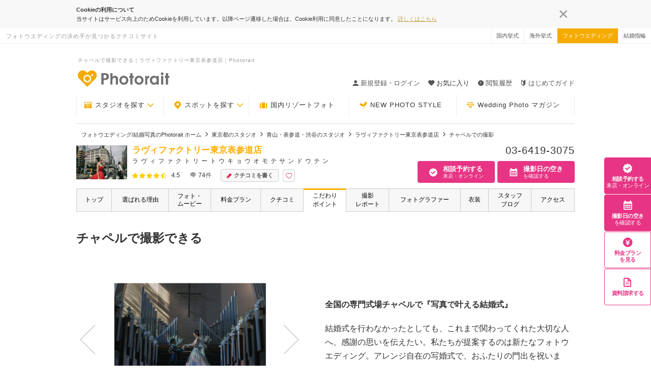

--- FILE ---
content_type: text/html; charset=UTF-8
request_url: https://www.photorait.net/studio/200047/kodawari/5830
body_size: 34348
content:
<!DOCTYPE html><html lang="ja"><head><script> var dataLayer = [{ 'area_1': "関東_東京都" }];</script><meta charset="utf-8"><script type="text/javascript">(window.NREUM||(NREUM={})).init={privacy:{cookies_enabled:true},ajax:{deny_list:["bam.nr-data.net"]},feature_flags:["soft_nav"],distributed_tracing:{enabled:true}};(window.NREUM||(NREUM={})).loader_config={agentID:"1834945903",accountID:"1722061",trustKey:"2890486",xpid:"VQEFU1ZVCRABUlhSAgcFUVMA",licenseKey:"8abe1c2362",applicationID:"1690562771",browserID:"1834945903"};;/*! For license information please see nr-loader-spa-1.307.0.min.js.LICENSE.txt */
(()=>{var e,t,r={384:(e,t,r)=>{"use strict";r.d(t,{NT:()=>a,US:()=>u,Zm:()=>o,bQ:()=>d,dV:()=>c,pV:()=>l});var n=r(6154),i=r(1863),s=r(1910);const a={beacon:"bam.nr-data.net",errorBeacon:"bam.nr-data.net"};function o(){return n.gm.NREUM||(n.gm.NREUM={}),void 0===n.gm.newrelic&&(n.gm.newrelic=n.gm.NREUM),n.gm.NREUM}function c(){let e=o();return e.o||(e.o={ST:n.gm.setTimeout,SI:n.gm.setImmediate||n.gm.setInterval,CT:n.gm.clearTimeout,XHR:n.gm.XMLHttpRequest,REQ:n.gm.Request,EV:n.gm.Event,PR:n.gm.Promise,MO:n.gm.MutationObserver,FETCH:n.gm.fetch,WS:n.gm.WebSocket},(0,s.i)(...Object.values(e.o))),e}function d(e,t){let r=o();r.initializedAgents??={},t.initializedAt={ms:(0,i.t)(),date:new Date},r.initializedAgents[e]=t}function u(e,t){o()[e]=t}function l(){return function(){let e=o();const t=e.info||{};e.info={beacon:a.beacon,errorBeacon:a.errorBeacon,...t}}(),function(){let e=o();const t=e.init||{};e.init={...t}}(),c(),function(){let e=o();const t=e.loader_config||{};e.loader_config={...t}}(),o()}},782:(e,t,r)=>{"use strict";r.d(t,{T:()=>n});const n=r(860).K7.pageViewTiming},860:(e,t,r)=>{"use strict";r.d(t,{$J:()=>u,K7:()=>c,P3:()=>d,XX:()=>i,Yy:()=>o,df:()=>s,qY:()=>n,v4:()=>a});const n="events",i="jserrors",s="browser/blobs",a="rum",o="browser/logs",c={ajax:"ajax",genericEvents:"generic_events",jserrors:i,logging:"logging",metrics:"metrics",pageAction:"page_action",pageViewEvent:"page_view_event",pageViewTiming:"page_view_timing",sessionReplay:"session_replay",sessionTrace:"session_trace",softNav:"soft_navigations",spa:"spa"},d={[c.pageViewEvent]:1,[c.pageViewTiming]:2,[c.metrics]:3,[c.jserrors]:4,[c.spa]:5,[c.ajax]:6,[c.sessionTrace]:7,[c.softNav]:8,[c.sessionReplay]:9,[c.logging]:10,[c.genericEvents]:11},u={[c.pageViewEvent]:a,[c.pageViewTiming]:n,[c.ajax]:n,[c.spa]:n,[c.softNav]:n,[c.metrics]:i,[c.jserrors]:i,[c.sessionTrace]:s,[c.sessionReplay]:s,[c.logging]:o,[c.genericEvents]:"ins"}},944:(e,t,r)=>{"use strict";r.d(t,{R:()=>i});var n=r(3241);function i(e,t){"function"==typeof console.debug&&(console.debug("New Relic Warning: https://github.com/newrelic/newrelic-browser-agent/blob/main/docs/warning-codes.md#".concat(e),t),(0,n.W)({agentIdentifier:null,drained:null,type:"data",name:"warn",feature:"warn",data:{code:e,secondary:t}}))}},993:(e,t,r)=>{"use strict";r.d(t,{A$:()=>s,ET:()=>a,TZ:()=>o,p_:()=>i});var n=r(860);const i={ERROR:"ERROR",WARN:"WARN",INFO:"INFO",DEBUG:"DEBUG",TRACE:"TRACE"},s={OFF:0,ERROR:1,WARN:2,INFO:3,DEBUG:4,TRACE:5},a="log",o=n.K7.logging},1687:(e,t,r)=>{"use strict";r.d(t,{Ak:()=>d,Ze:()=>h,x3:()=>u});var n=r(3241),i=r(7836),s=r(3606),a=r(860),o=r(2646);const c={};function d(e,t){const r={staged:!1,priority:a.P3[t]||0};l(e),c[e].get(t)||c[e].set(t,r)}function u(e,t){e&&c[e]&&(c[e].get(t)&&c[e].delete(t),p(e,t,!1),c[e].size&&f(e))}function l(e){if(!e)throw new Error("agentIdentifier required");c[e]||(c[e]=new Map)}function h(e="",t="feature",r=!1){if(l(e),!e||!c[e].get(t)||r)return p(e,t);c[e].get(t).staged=!0,f(e)}function f(e){const t=Array.from(c[e]);t.every(([e,t])=>t.staged)&&(t.sort((e,t)=>e[1].priority-t[1].priority),t.forEach(([t])=>{c[e].delete(t),p(e,t)}))}function p(e,t,r=!0){const a=e?i.ee.get(e):i.ee,c=s.i.handlers;if(!a.aborted&&a.backlog&&c){if((0,n.W)({agentIdentifier:e,type:"lifecycle",name:"drain",feature:t}),r){const e=a.backlog[t],r=c[t];if(r){for(let t=0;e&&t<e.length;++t)g(e[t],r);Object.entries(r).forEach(([e,t])=>{Object.values(t||{}).forEach(t=>{t[0]?.on&&t[0]?.context()instanceof o.y&&t[0].on(e,t[1])})})}}a.isolatedBacklog||delete c[t],a.backlog[t]=null,a.emit("drain-"+t,[])}}function g(e,t){var r=e[1];Object.values(t[r]||{}).forEach(t=>{var r=e[0];if(t[0]===r){var n=t[1],i=e[3],s=e[2];n.apply(i,s)}})}},1738:(e,t,r)=>{"use strict";r.d(t,{U:()=>f,Y:()=>h});var n=r(3241),i=r(9908),s=r(1863),a=r(944),o=r(5701),c=r(3969),d=r(8362),u=r(860),l=r(4261);function h(e,t,r,s){const h=s||r;!h||h[e]&&h[e]!==d.d.prototype[e]||(h[e]=function(){(0,i.p)(c.xV,["API/"+e+"/called"],void 0,u.K7.metrics,r.ee),(0,n.W)({agentIdentifier:r.agentIdentifier,drained:!!o.B?.[r.agentIdentifier],type:"data",name:"api",feature:l.Pl+e,data:{}});try{return t.apply(this,arguments)}catch(e){(0,a.R)(23,e)}})}function f(e,t,r,n,a){const o=e.info;null===r?delete o.jsAttributes[t]:o.jsAttributes[t]=r,(a||null===r)&&(0,i.p)(l.Pl+n,[(0,s.t)(),t,r],void 0,"session",e.ee)}},1741:(e,t,r)=>{"use strict";r.d(t,{W:()=>s});var n=r(944),i=r(4261);class s{#e(e,...t){if(this[e]!==s.prototype[e])return this[e](...t);(0,n.R)(35,e)}addPageAction(e,t){return this.#e(i.hG,e,t)}register(e){return this.#e(i.eY,e)}recordCustomEvent(e,t){return this.#e(i.fF,e,t)}setPageViewName(e,t){return this.#e(i.Fw,e,t)}setCustomAttribute(e,t,r){return this.#e(i.cD,e,t,r)}noticeError(e,t){return this.#e(i.o5,e,t)}setUserId(e,t=!1){return this.#e(i.Dl,e,t)}setApplicationVersion(e){return this.#e(i.nb,e)}setErrorHandler(e){return this.#e(i.bt,e)}addRelease(e,t){return this.#e(i.k6,e,t)}log(e,t){return this.#e(i.$9,e,t)}start(){return this.#e(i.d3)}finished(e){return this.#e(i.BL,e)}recordReplay(){return this.#e(i.CH)}pauseReplay(){return this.#e(i.Tb)}addToTrace(e){return this.#e(i.U2,e)}setCurrentRouteName(e){return this.#e(i.PA,e)}interaction(e){return this.#e(i.dT,e)}wrapLogger(e,t,r){return this.#e(i.Wb,e,t,r)}measure(e,t){return this.#e(i.V1,e,t)}consent(e){return this.#e(i.Pv,e)}}},1863:(e,t,r)=>{"use strict";function n(){return Math.floor(performance.now())}r.d(t,{t:()=>n})},1910:(e,t,r)=>{"use strict";r.d(t,{i:()=>s});var n=r(944);const i=new Map;function s(...e){return e.every(e=>{if(i.has(e))return i.get(e);const t="function"==typeof e?e.toString():"",r=t.includes("[native code]"),s=t.includes("nrWrapper");return r||s||(0,n.R)(64,e?.name||t),i.set(e,r),r})}},2555:(e,t,r)=>{"use strict";r.d(t,{D:()=>o,f:()=>a});var n=r(384),i=r(8122);const s={beacon:n.NT.beacon,errorBeacon:n.NT.errorBeacon,licenseKey:void 0,applicationID:void 0,sa:void 0,queueTime:void 0,applicationTime:void 0,ttGuid:void 0,user:void 0,account:void 0,product:void 0,extra:void 0,jsAttributes:{},userAttributes:void 0,atts:void 0,transactionName:void 0,tNamePlain:void 0};function a(e){try{return!!e.licenseKey&&!!e.errorBeacon&&!!e.applicationID}catch(e){return!1}}const o=e=>(0,i.a)(e,s)},2614:(e,t,r)=>{"use strict";r.d(t,{BB:()=>a,H3:()=>n,g:()=>d,iL:()=>c,tS:()=>o,uh:()=>i,wk:()=>s});const n="NRBA",i="SESSION",s=144e5,a=18e5,o={STARTED:"session-started",PAUSE:"session-pause",RESET:"session-reset",RESUME:"session-resume",UPDATE:"session-update"},c={SAME_TAB:"same-tab",CROSS_TAB:"cross-tab"},d={OFF:0,FULL:1,ERROR:2}},2646:(e,t,r)=>{"use strict";r.d(t,{y:()=>n});class n{constructor(e){this.contextId=e}}},2843:(e,t,r)=>{"use strict";r.d(t,{G:()=>s,u:()=>i});var n=r(3878);function i(e,t=!1,r,i){(0,n.DD)("visibilitychange",function(){if(t)return void("hidden"===document.visibilityState&&e());e(document.visibilityState)},r,i)}function s(e,t,r){(0,n.sp)("pagehide",e,t,r)}},3241:(e,t,r)=>{"use strict";r.d(t,{W:()=>s});var n=r(6154);const i="newrelic";function s(e={}){try{n.gm.dispatchEvent(new CustomEvent(i,{detail:e}))}catch(e){}}},3304:(e,t,r)=>{"use strict";r.d(t,{A:()=>s});var n=r(7836);const i=()=>{const e=new WeakSet;return(t,r)=>{if("object"==typeof r&&null!==r){if(e.has(r))return;e.add(r)}return r}};function s(e){try{return JSON.stringify(e,i())??""}catch(e){try{n.ee.emit("internal-error",[e])}catch(e){}return""}}},3333:(e,t,r)=>{"use strict";r.d(t,{$v:()=>u,TZ:()=>n,Xh:()=>c,Zp:()=>i,kd:()=>d,mq:()=>o,nf:()=>a,qN:()=>s});const n=r(860).K7.genericEvents,i=["auxclick","click","copy","keydown","paste","scrollend"],s=["focus","blur"],a=4,o=1e3,c=2e3,d=["PageAction","UserAction","BrowserPerformance"],u={RESOURCES:"experimental.resources",REGISTER:"register"}},3434:(e,t,r)=>{"use strict";r.d(t,{Jt:()=>s,YM:()=>d});var n=r(7836),i=r(5607);const s="nr@original:".concat(i.W),a=50;var o=Object.prototype.hasOwnProperty,c=!1;function d(e,t){return e||(e=n.ee),r.inPlace=function(e,t,n,i,s){n||(n="");const a="-"===n.charAt(0);for(let o=0;o<t.length;o++){const c=t[o],d=e[c];l(d)||(e[c]=r(d,a?c+n:n,i,c,s))}},r.flag=s,r;function r(t,r,n,c,d){return l(t)?t:(r||(r=""),nrWrapper[s]=t,function(e,t,r){if(Object.defineProperty&&Object.keys)try{return Object.keys(e).forEach(function(r){Object.defineProperty(t,r,{get:function(){return e[r]},set:function(t){return e[r]=t,t}})}),t}catch(e){u([e],r)}for(var n in e)o.call(e,n)&&(t[n]=e[n])}(t,nrWrapper,e),nrWrapper);function nrWrapper(){var s,o,l,h;let f;try{o=this,s=[...arguments],l="function"==typeof n?n(s,o):n||{}}catch(t){u([t,"",[s,o,c],l],e)}i(r+"start",[s,o,c],l,d);const p=performance.now();let g;try{return h=t.apply(o,s),g=performance.now(),h}catch(e){throw g=performance.now(),i(r+"err",[s,o,e],l,d),f=e,f}finally{const e=g-p,t={start:p,end:g,duration:e,isLongTask:e>=a,methodName:c,thrownError:f};t.isLongTask&&i("long-task",[t,o],l,d),i(r+"end",[s,o,h],l,d)}}}function i(r,n,i,s){if(!c||t){var a=c;c=!0;try{e.emit(r,n,i,t,s)}catch(t){u([t,r,n,i],e)}c=a}}}function u(e,t){t||(t=n.ee);try{t.emit("internal-error",e)}catch(e){}}function l(e){return!(e&&"function"==typeof e&&e.apply&&!e[s])}},3606:(e,t,r)=>{"use strict";r.d(t,{i:()=>s});var n=r(9908);s.on=a;var i=s.handlers={};function s(e,t,r,s){a(s||n.d,i,e,t,r)}function a(e,t,r,i,s){s||(s="feature"),e||(e=n.d);var a=t[s]=t[s]||{};(a[r]=a[r]||[]).push([e,i])}},3738:(e,t,r)=>{"use strict";r.d(t,{He:()=>i,Kp:()=>o,Lc:()=>d,Rz:()=>u,TZ:()=>n,bD:()=>s,d3:()=>a,jx:()=>l,sl:()=>h,uP:()=>c});const n=r(860).K7.sessionTrace,i="bstResource",s="resource",a="-start",o="-end",c="fn"+a,d="fn"+o,u="pushState",l=1e3,h=3e4},3785:(e,t,r)=>{"use strict";r.d(t,{R:()=>c,b:()=>d});var n=r(9908),i=r(1863),s=r(860),a=r(3969),o=r(993);function c(e,t,r={},c=o.p_.INFO,d=!0,u,l=(0,i.t)()){(0,n.p)(a.xV,["API/logging/".concat(c.toLowerCase(),"/called")],void 0,s.K7.metrics,e),(0,n.p)(o.ET,[l,t,r,c,d,u],void 0,s.K7.logging,e)}function d(e){return"string"==typeof e&&Object.values(o.p_).some(t=>t===e.toUpperCase().trim())}},3878:(e,t,r)=>{"use strict";function n(e,t){return{capture:e,passive:!1,signal:t}}function i(e,t,r=!1,i){window.addEventListener(e,t,n(r,i))}function s(e,t,r=!1,i){document.addEventListener(e,t,n(r,i))}r.d(t,{DD:()=>s,jT:()=>n,sp:()=>i})},3962:(e,t,r)=>{"use strict";r.d(t,{AM:()=>a,O2:()=>l,OV:()=>s,Qu:()=>h,TZ:()=>c,ih:()=>f,pP:()=>o,t1:()=>u,tC:()=>i,wD:()=>d});var n=r(860);const i=["click","keydown","submit"],s="popstate",a="api",o="initialPageLoad",c=n.K7.softNav,d=5e3,u=500,l={INITIAL_PAGE_LOAD:"",ROUTE_CHANGE:1,UNSPECIFIED:2},h={INTERACTION:1,AJAX:2,CUSTOM_END:3,CUSTOM_TRACER:4},f={IP:"in progress",PF:"pending finish",FIN:"finished",CAN:"cancelled"}},3969:(e,t,r)=>{"use strict";r.d(t,{TZ:()=>n,XG:()=>o,rs:()=>i,xV:()=>a,z_:()=>s});const n=r(860).K7.metrics,i="sm",s="cm",a="storeSupportabilityMetrics",o="storeEventMetrics"},4234:(e,t,r)=>{"use strict";r.d(t,{W:()=>s});var n=r(7836),i=r(1687);class s{constructor(e,t){this.agentIdentifier=e,this.ee=n.ee.get(e),this.featureName=t,this.blocked=!1}deregisterDrain(){(0,i.x3)(this.agentIdentifier,this.featureName)}}},4261:(e,t,r)=>{"use strict";r.d(t,{$9:()=>u,BL:()=>c,CH:()=>p,Dl:()=>R,Fw:()=>w,PA:()=>v,Pl:()=>n,Pv:()=>A,Tb:()=>h,U2:()=>a,V1:()=>E,Wb:()=>T,bt:()=>y,cD:()=>b,d3:()=>x,dT:()=>d,eY:()=>g,fF:()=>f,hG:()=>s,hw:()=>i,k6:()=>o,nb:()=>m,o5:()=>l});const n="api-",i=n+"ixn-",s="addPageAction",a="addToTrace",o="addRelease",c="finished",d="interaction",u="log",l="noticeError",h="pauseReplay",f="recordCustomEvent",p="recordReplay",g="register",m="setApplicationVersion",v="setCurrentRouteName",b="setCustomAttribute",y="setErrorHandler",w="setPageViewName",R="setUserId",x="start",T="wrapLogger",E="measure",A="consent"},4387:(e,t,r)=>{"use strict";function n(e={}){return!(!e.id||!e.name)}function i(e){return"string"==typeof e&&e.trim().length<501||"number"==typeof e}function s(e,t){if(2!==t?.harvestEndpointVersion)return{};const r=t.agentRef.runtime.appMetadata.agents[0].entityGuid;return n(e)?{"source.id":e.id,"source.name":e.name,"source.type":e.type,"parent.id":e.parent?.id||r}:{"entity.guid":r,appId:t.agentRef.info.applicationID}}r.d(t,{Ux:()=>s,c7:()=>n,yo:()=>i})},5205:(e,t,r)=>{"use strict";r.d(t,{j:()=>S});var n=r(384),i=r(1741);var s=r(2555),a=r(3333);const o=e=>{if(!e||"string"!=typeof e)return!1;try{document.createDocumentFragment().querySelector(e)}catch{return!1}return!0};var c=r(2614),d=r(944),u=r(8122);const l="[data-nr-mask]",h=e=>(0,u.a)(e,(()=>{const e={feature_flags:[],experimental:{allow_registered_children:!1,resources:!1},mask_selector:"*",block_selector:"[data-nr-block]",mask_input_options:{color:!1,date:!1,"datetime-local":!1,email:!1,month:!1,number:!1,range:!1,search:!1,tel:!1,text:!1,time:!1,url:!1,week:!1,textarea:!1,select:!1,password:!0}};return{ajax:{deny_list:void 0,block_internal:!0,enabled:!0,autoStart:!0},api:{get allow_registered_children(){return e.feature_flags.includes(a.$v.REGISTER)||e.experimental.allow_registered_children},set allow_registered_children(t){e.experimental.allow_registered_children=t},duplicate_registered_data:!1},browser_consent_mode:{enabled:!1},distributed_tracing:{enabled:void 0,exclude_newrelic_header:void 0,cors_use_newrelic_header:void 0,cors_use_tracecontext_headers:void 0,allowed_origins:void 0},get feature_flags(){return e.feature_flags},set feature_flags(t){e.feature_flags=t},generic_events:{enabled:!0,autoStart:!0},harvest:{interval:30},jserrors:{enabled:!0,autoStart:!0},logging:{enabled:!0,autoStart:!0},metrics:{enabled:!0,autoStart:!0},obfuscate:void 0,page_action:{enabled:!0},page_view_event:{enabled:!0,autoStart:!0},page_view_timing:{enabled:!0,autoStart:!0},performance:{capture_marks:!1,capture_measures:!1,capture_detail:!0,resources:{get enabled(){return e.feature_flags.includes(a.$v.RESOURCES)||e.experimental.resources},set enabled(t){e.experimental.resources=t},asset_types:[],first_party_domains:[],ignore_newrelic:!0}},privacy:{cookies_enabled:!0},proxy:{assets:void 0,beacon:void 0},session:{expiresMs:c.wk,inactiveMs:c.BB},session_replay:{autoStart:!0,enabled:!1,preload:!1,sampling_rate:10,error_sampling_rate:100,collect_fonts:!1,inline_images:!1,fix_stylesheets:!0,mask_all_inputs:!0,get mask_text_selector(){return e.mask_selector},set mask_text_selector(t){o(t)?e.mask_selector="".concat(t,",").concat(l):""===t||null===t?e.mask_selector=l:(0,d.R)(5,t)},get block_class(){return"nr-block"},get ignore_class(){return"nr-ignore"},get mask_text_class(){return"nr-mask"},get block_selector(){return e.block_selector},set block_selector(t){o(t)?e.block_selector+=",".concat(t):""!==t&&(0,d.R)(6,t)},get mask_input_options(){return e.mask_input_options},set mask_input_options(t){t&&"object"==typeof t?e.mask_input_options={...t,password:!0}:(0,d.R)(7,t)}},session_trace:{enabled:!0,autoStart:!0},soft_navigations:{enabled:!0,autoStart:!0},spa:{enabled:!0,autoStart:!0},ssl:void 0,user_actions:{enabled:!0,elementAttributes:["id","className","tagName","type"]}}})());var f=r(6154),p=r(9324);let g=0;const m={buildEnv:p.F3,distMethod:p.Xs,version:p.xv,originTime:f.WN},v={consented:!1},b={appMetadata:{},get consented(){return this.session?.state?.consent||v.consented},set consented(e){v.consented=e},customTransaction:void 0,denyList:void 0,disabled:!1,harvester:void 0,isolatedBacklog:!1,isRecording:!1,loaderType:void 0,maxBytes:3e4,obfuscator:void 0,onerror:void 0,ptid:void 0,releaseIds:{},session:void 0,timeKeeper:void 0,registeredEntities:[],jsAttributesMetadata:{bytes:0},get harvestCount(){return++g}},y=e=>{const t=(0,u.a)(e,b),r=Object.keys(m).reduce((e,t)=>(e[t]={value:m[t],writable:!1,configurable:!0,enumerable:!0},e),{});return Object.defineProperties(t,r)};var w=r(5701);const R=e=>{const t=e.startsWith("http");e+="/",r.p=t?e:"https://"+e};var x=r(7836),T=r(3241);const E={accountID:void 0,trustKey:void 0,agentID:void 0,licenseKey:void 0,applicationID:void 0,xpid:void 0},A=e=>(0,u.a)(e,E),_=new Set;function S(e,t={},r,a){let{init:o,info:c,loader_config:d,runtime:u={},exposed:l=!0}=t;if(!c){const e=(0,n.pV)();o=e.init,c=e.info,d=e.loader_config}e.init=h(o||{}),e.loader_config=A(d||{}),c.jsAttributes??={},f.bv&&(c.jsAttributes.isWorker=!0),e.info=(0,s.D)(c);const p=e.init,g=[c.beacon,c.errorBeacon];_.has(e.agentIdentifier)||(p.proxy.assets&&(R(p.proxy.assets),g.push(p.proxy.assets)),p.proxy.beacon&&g.push(p.proxy.beacon),e.beacons=[...g],function(e){const t=(0,n.pV)();Object.getOwnPropertyNames(i.W.prototype).forEach(r=>{const n=i.W.prototype[r];if("function"!=typeof n||"constructor"===n)return;let s=t[r];e[r]&&!1!==e.exposed&&"micro-agent"!==e.runtime?.loaderType&&(t[r]=(...t)=>{const n=e[r](...t);return s?s(...t):n})})}(e),(0,n.US)("activatedFeatures",w.B)),u.denyList=[...p.ajax.deny_list||[],...p.ajax.block_internal?g:[]],u.ptid=e.agentIdentifier,u.loaderType=r,e.runtime=y(u),_.has(e.agentIdentifier)||(e.ee=x.ee.get(e.agentIdentifier),e.exposed=l,(0,T.W)({agentIdentifier:e.agentIdentifier,drained:!!w.B?.[e.agentIdentifier],type:"lifecycle",name:"initialize",feature:void 0,data:e.config})),_.add(e.agentIdentifier)}},5270:(e,t,r)=>{"use strict";r.d(t,{Aw:()=>a,SR:()=>s,rF:()=>o});var n=r(384),i=r(7767);function s(e){return!!(0,n.dV)().o.MO&&(0,i.V)(e)&&!0===e?.session_trace.enabled}function a(e){return!0===e?.session_replay.preload&&s(e)}function o(e,t){try{if("string"==typeof t?.type){if("password"===t.type.toLowerCase())return"*".repeat(e?.length||0);if(void 0!==t?.dataset?.nrUnmask||t?.classList?.contains("nr-unmask"))return e}}catch(e){}return"string"==typeof e?e.replace(/[\S]/g,"*"):"*".repeat(e?.length||0)}},5289:(e,t,r)=>{"use strict";r.d(t,{GG:()=>a,Qr:()=>c,sB:()=>o});var n=r(3878),i=r(6389);function s(){return"undefined"==typeof document||"complete"===document.readyState}function a(e,t){if(s())return e();const r=(0,i.J)(e),a=setInterval(()=>{s()&&(clearInterval(a),r())},500);(0,n.sp)("load",r,t)}function o(e){if(s())return e();(0,n.DD)("DOMContentLoaded",e)}function c(e){if(s())return e();(0,n.sp)("popstate",e)}},5607:(e,t,r)=>{"use strict";r.d(t,{W:()=>n});const n=(0,r(9566).bz)()},5701:(e,t,r)=>{"use strict";r.d(t,{B:()=>s,t:()=>a});var n=r(3241);const i=new Set,s={};function a(e,t){const r=t.agentIdentifier;s[r]??={},e&&"object"==typeof e&&(i.has(r)||(t.ee.emit("rumresp",[e]),s[r]=e,i.add(r),(0,n.W)({agentIdentifier:r,loaded:!0,drained:!0,type:"lifecycle",name:"load",feature:void 0,data:e})))}},6154:(e,t,r)=>{"use strict";r.d(t,{OF:()=>d,RI:()=>i,WN:()=>h,bv:()=>s,eN:()=>f,gm:()=>a,lR:()=>l,m:()=>c,mw:()=>o,sb:()=>u});var n=r(1863);const i="undefined"!=typeof window&&!!window.document,s="undefined"!=typeof WorkerGlobalScope&&("undefined"!=typeof self&&self instanceof WorkerGlobalScope&&self.navigator instanceof WorkerNavigator||"undefined"!=typeof globalThis&&globalThis instanceof WorkerGlobalScope&&globalThis.navigator instanceof WorkerNavigator),a=i?window:"undefined"!=typeof WorkerGlobalScope&&("undefined"!=typeof self&&self instanceof WorkerGlobalScope&&self||"undefined"!=typeof globalThis&&globalThis instanceof WorkerGlobalScope&&globalThis),o=Boolean("hidden"===a?.document?.visibilityState),c=""+a?.location,d=/iPad|iPhone|iPod/.test(a.navigator?.userAgent),u=d&&"undefined"==typeof SharedWorker,l=(()=>{const e=a.navigator?.userAgent?.match(/Firefox[/\s](\d+\.\d+)/);return Array.isArray(e)&&e.length>=2?+e[1]:0})(),h=Date.now()-(0,n.t)(),f=()=>"undefined"!=typeof PerformanceNavigationTiming&&a?.performance?.getEntriesByType("navigation")?.[0]?.responseStart},6344:(e,t,r)=>{"use strict";r.d(t,{BB:()=>u,Qb:()=>l,TZ:()=>i,Ug:()=>a,Vh:()=>s,_s:()=>o,bc:()=>d,yP:()=>c});var n=r(2614);const i=r(860).K7.sessionReplay,s="errorDuringReplay",a=.12,o={DomContentLoaded:0,Load:1,FullSnapshot:2,IncrementalSnapshot:3,Meta:4,Custom:5},c={[n.g.ERROR]:15e3,[n.g.FULL]:3e5,[n.g.OFF]:0},d={RESET:{message:"Session was reset",sm:"Reset"},IMPORT:{message:"Recorder failed to import",sm:"Import"},TOO_MANY:{message:"429: Too Many Requests",sm:"Too-Many"},TOO_BIG:{message:"Payload was too large",sm:"Too-Big"},CROSS_TAB:{message:"Session Entity was set to OFF on another tab",sm:"Cross-Tab"},ENTITLEMENTS:{message:"Session Replay is not allowed and will not be started",sm:"Entitlement"}},u=5e3,l={API:"api",RESUME:"resume",SWITCH_TO_FULL:"switchToFull",INITIALIZE:"initialize",PRELOAD:"preload"}},6389:(e,t,r)=>{"use strict";function n(e,t=500,r={}){const n=r?.leading||!1;let i;return(...r)=>{n&&void 0===i&&(e.apply(this,r),i=setTimeout(()=>{i=clearTimeout(i)},t)),n||(clearTimeout(i),i=setTimeout(()=>{e.apply(this,r)},t))}}function i(e){let t=!1;return(...r)=>{t||(t=!0,e.apply(this,r))}}r.d(t,{J:()=>i,s:()=>n})},6630:(e,t,r)=>{"use strict";r.d(t,{T:()=>n});const n=r(860).K7.pageViewEvent},6774:(e,t,r)=>{"use strict";r.d(t,{T:()=>n});const n=r(860).K7.jserrors},7295:(e,t,r)=>{"use strict";r.d(t,{Xv:()=>a,gX:()=>i,iW:()=>s});var n=[];function i(e){if(!e||s(e))return!1;if(0===n.length)return!0;if("*"===n[0].hostname)return!1;for(var t=0;t<n.length;t++){var r=n[t];if(r.hostname.test(e.hostname)&&r.pathname.test(e.pathname))return!1}return!0}function s(e){return void 0===e.hostname}function a(e){if(n=[],e&&e.length)for(var t=0;t<e.length;t++){let r=e[t];if(!r)continue;if("*"===r)return void(n=[{hostname:"*"}]);0===r.indexOf("http://")?r=r.substring(7):0===r.indexOf("https://")&&(r=r.substring(8));const i=r.indexOf("/");let s,a;i>0?(s=r.substring(0,i),a=r.substring(i)):(s=r,a="*");let[c]=s.split(":");n.push({hostname:o(c),pathname:o(a,!0)})}}function o(e,t=!1){const r=e.replace(/[.+?^${}()|[\]\\]/g,e=>"\\"+e).replace(/\*/g,".*?");return new RegExp((t?"^":"")+r+"$")}},7485:(e,t,r)=>{"use strict";r.d(t,{D:()=>i});var n=r(6154);function i(e){if(0===(e||"").indexOf("data:"))return{protocol:"data"};try{const t=new URL(e,location.href),r={port:t.port,hostname:t.hostname,pathname:t.pathname,search:t.search,protocol:t.protocol.slice(0,t.protocol.indexOf(":")),sameOrigin:t.protocol===n.gm?.location?.protocol&&t.host===n.gm?.location?.host};return r.port&&""!==r.port||("http:"===t.protocol&&(r.port="80"),"https:"===t.protocol&&(r.port="443")),r.pathname&&""!==r.pathname?r.pathname.startsWith("/")||(r.pathname="/".concat(r.pathname)):r.pathname="/",r}catch(e){return{}}}},7699:(e,t,r)=>{"use strict";r.d(t,{It:()=>s,KC:()=>o,No:()=>i,qh:()=>a});var n=r(860);const i=16e3,s=1e6,a="SESSION_ERROR",o={[n.K7.logging]:!0,[n.K7.genericEvents]:!1,[n.K7.jserrors]:!1,[n.K7.ajax]:!1}},7767:(e,t,r)=>{"use strict";r.d(t,{V:()=>i});var n=r(6154);const i=e=>n.RI&&!0===e?.privacy.cookies_enabled},7836:(e,t,r)=>{"use strict";r.d(t,{P:()=>o,ee:()=>c});var n=r(384),i=r(8990),s=r(2646),a=r(5607);const o="nr@context:".concat(a.W),c=function e(t,r){var n={},a={},u={},l=!1;try{l=16===r.length&&d.initializedAgents?.[r]?.runtime.isolatedBacklog}catch(e){}var h={on:p,addEventListener:p,removeEventListener:function(e,t){var r=n[e];if(!r)return;for(var i=0;i<r.length;i++)r[i]===t&&r.splice(i,1)},emit:function(e,r,n,i,s){!1!==s&&(s=!0);if(c.aborted&&!i)return;t&&s&&t.emit(e,r,n);var o=f(n);g(e).forEach(e=>{e.apply(o,r)});var d=v()[a[e]];d&&d.push([h,e,r,o]);return o},get:m,listeners:g,context:f,buffer:function(e,t){const r=v();if(t=t||"feature",h.aborted)return;Object.entries(e||{}).forEach(([e,n])=>{a[n]=t,t in r||(r[t]=[])})},abort:function(){h._aborted=!0,Object.keys(h.backlog).forEach(e=>{delete h.backlog[e]})},isBuffering:function(e){return!!v()[a[e]]},debugId:r,backlog:l?{}:t&&"object"==typeof t.backlog?t.backlog:{},isolatedBacklog:l};return Object.defineProperty(h,"aborted",{get:()=>{let e=h._aborted||!1;return e||(t&&(e=t.aborted),e)}}),h;function f(e){return e&&e instanceof s.y?e:e?(0,i.I)(e,o,()=>new s.y(o)):new s.y(o)}function p(e,t){n[e]=g(e).concat(t)}function g(e){return n[e]||[]}function m(t){return u[t]=u[t]||e(h,t)}function v(){return h.backlog}}(void 0,"globalEE"),d=(0,n.Zm)();d.ee||(d.ee=c)},8122:(e,t,r)=>{"use strict";r.d(t,{a:()=>i});var n=r(944);function i(e,t){try{if(!e||"object"!=typeof e)return(0,n.R)(3);if(!t||"object"!=typeof t)return(0,n.R)(4);const r=Object.create(Object.getPrototypeOf(t),Object.getOwnPropertyDescriptors(t)),s=0===Object.keys(r).length?e:r;for(let a in s)if(void 0!==e[a])try{if(null===e[a]){r[a]=null;continue}Array.isArray(e[a])&&Array.isArray(t[a])?r[a]=Array.from(new Set([...e[a],...t[a]])):"object"==typeof e[a]&&"object"==typeof t[a]?r[a]=i(e[a],t[a]):r[a]=e[a]}catch(e){r[a]||(0,n.R)(1,e)}return r}catch(e){(0,n.R)(2,e)}}},8139:(e,t,r)=>{"use strict";r.d(t,{u:()=>h});var n=r(7836),i=r(3434),s=r(8990),a=r(6154);const o={},c=a.gm.XMLHttpRequest,d="addEventListener",u="removeEventListener",l="nr@wrapped:".concat(n.P);function h(e){var t=function(e){return(e||n.ee).get("events")}(e);if(o[t.debugId]++)return t;o[t.debugId]=1;var r=(0,i.YM)(t,!0);function h(e){r.inPlace(e,[d,u],"-",p)}function p(e,t){return e[1]}return"getPrototypeOf"in Object&&(a.RI&&f(document,h),c&&f(c.prototype,h),f(a.gm,h)),t.on(d+"-start",function(e,t){var n=e[1];if(null!==n&&("function"==typeof n||"object"==typeof n)&&"newrelic"!==e[0]){var i=(0,s.I)(n,l,function(){var e={object:function(){if("function"!=typeof n.handleEvent)return;return n.handleEvent.apply(n,arguments)},function:n}[typeof n];return e?r(e,"fn-",null,e.name||"anonymous"):n});this.wrapped=e[1]=i}}),t.on(u+"-start",function(e){e[1]=this.wrapped||e[1]}),t}function f(e,t,...r){let n=e;for(;"object"==typeof n&&!Object.prototype.hasOwnProperty.call(n,d);)n=Object.getPrototypeOf(n);n&&t(n,...r)}},8362:(e,t,r)=>{"use strict";r.d(t,{d:()=>s});var n=r(9566),i=r(1741);class s extends i.W{agentIdentifier=(0,n.LA)(16)}},8374:(e,t,r)=>{r.nc=(()=>{try{return document?.currentScript?.nonce}catch(e){}return""})()},8990:(e,t,r)=>{"use strict";r.d(t,{I:()=>i});var n=Object.prototype.hasOwnProperty;function i(e,t,r){if(n.call(e,t))return e[t];var i=r();if(Object.defineProperty&&Object.keys)try{return Object.defineProperty(e,t,{value:i,writable:!0,enumerable:!1}),i}catch(e){}return e[t]=i,i}},9300:(e,t,r)=>{"use strict";r.d(t,{T:()=>n});const n=r(860).K7.ajax},9324:(e,t,r)=>{"use strict";r.d(t,{AJ:()=>a,F3:()=>i,Xs:()=>s,Yq:()=>o,xv:()=>n});const n="1.307.0",i="PROD",s="CDN",a="@newrelic/rrweb",o="1.0.1"},9566:(e,t,r)=>{"use strict";r.d(t,{LA:()=>o,ZF:()=>c,bz:()=>a,el:()=>d});var n=r(6154);const i="xxxxxxxx-xxxx-4xxx-yxxx-xxxxxxxxxxxx";function s(e,t){return e?15&e[t]:16*Math.random()|0}function a(){const e=n.gm?.crypto||n.gm?.msCrypto;let t,r=0;return e&&e.getRandomValues&&(t=e.getRandomValues(new Uint8Array(30))),i.split("").map(e=>"x"===e?s(t,r++).toString(16):"y"===e?(3&s()|8).toString(16):e).join("")}function o(e){const t=n.gm?.crypto||n.gm?.msCrypto;let r,i=0;t&&t.getRandomValues&&(r=t.getRandomValues(new Uint8Array(e)));const a=[];for(var o=0;o<e;o++)a.push(s(r,i++).toString(16));return a.join("")}function c(){return o(16)}function d(){return o(32)}},9908:(e,t,r)=>{"use strict";r.d(t,{d:()=>n,p:()=>i});var n=r(7836).ee.get("handle");function i(e,t,r,i,s){s?(s.buffer([e],i),s.emit(e,t,r)):(n.buffer([e],i),n.emit(e,t,r))}}},n={};function i(e){var t=n[e];if(void 0!==t)return t.exports;var s=n[e]={exports:{}};return r[e](s,s.exports,i),s.exports}i.m=r,i.d=(e,t)=>{for(var r in t)i.o(t,r)&&!i.o(e,r)&&Object.defineProperty(e,r,{enumerable:!0,get:t[r]})},i.f={},i.e=e=>Promise.all(Object.keys(i.f).reduce((t,r)=>(i.f[r](e,t),t),[])),i.u=e=>({212:"nr-spa-compressor",249:"nr-spa-recorder",478:"nr-spa"}[e]+"-1.307.0.min.js"),i.o=(e,t)=>Object.prototype.hasOwnProperty.call(e,t),e={},t="NRBA-1.307.0.PROD:",i.l=(r,n,s,a)=>{if(e[r])e[r].push(n);else{var o,c;if(void 0!==s)for(var d=document.getElementsByTagName("script"),u=0;u<d.length;u++){var l=d[u];if(l.getAttribute("src")==r||l.getAttribute("data-webpack")==t+s){o=l;break}}if(!o){c=!0;var h={478:"sha512-bFoj7wd1EcCTt0jkKdFkw+gjDdU092aP1BOVh5n0PjhLNtBCSXj4vpjfIJR8zH8Bn6/XPpFl3gSNOuWVJ98iug==",249:"sha512-FRHQNWDGImhEo7a7lqCuCt6xlBgommnGc+JH2/YGJlngDoH+/3jpT/cyFpwi2M5G6srPVN4wLxrVqskf6KB7bg==",212:"sha512-okml4IaluCF10UG6SWzY+cKPgBNvH2+S5f1FxomzQUHf608N0b9dwoBv/ZFAhJhrdxPgTA4AxlBzwGcjMGIlQQ=="};(o=document.createElement("script")).charset="utf-8",i.nc&&o.setAttribute("nonce",i.nc),o.setAttribute("data-webpack",t+s),o.src=r,0!==o.src.indexOf(window.location.origin+"/")&&(o.crossOrigin="anonymous"),h[a]&&(o.integrity=h[a])}e[r]=[n];var f=(t,n)=>{o.onerror=o.onload=null,clearTimeout(p);var i=e[r];if(delete e[r],o.parentNode&&o.parentNode.removeChild(o),i&&i.forEach(e=>e(n)),t)return t(n)},p=setTimeout(f.bind(null,void 0,{type:"timeout",target:o}),12e4);o.onerror=f.bind(null,o.onerror),o.onload=f.bind(null,o.onload),c&&document.head.appendChild(o)}},i.r=e=>{"undefined"!=typeof Symbol&&Symbol.toStringTag&&Object.defineProperty(e,Symbol.toStringTag,{value:"Module"}),Object.defineProperty(e,"__esModule",{value:!0})},i.p="https://js-agent.newrelic.com/",(()=>{var e={38:0,788:0};i.f.j=(t,r)=>{var n=i.o(e,t)?e[t]:void 0;if(0!==n)if(n)r.push(n[2]);else{var s=new Promise((r,i)=>n=e[t]=[r,i]);r.push(n[2]=s);var a=i.p+i.u(t),o=new Error;i.l(a,r=>{if(i.o(e,t)&&(0!==(n=e[t])&&(e[t]=void 0),n)){var s=r&&("load"===r.type?"missing":r.type),a=r&&r.target&&r.target.src;o.message="Loading chunk "+t+" failed: ("+s+": "+a+")",o.name="ChunkLoadError",o.type=s,o.request=a,n[1](o)}},"chunk-"+t,t)}};var t=(t,r)=>{var n,s,[a,o,c]=r,d=0;if(a.some(t=>0!==e[t])){for(n in o)i.o(o,n)&&(i.m[n]=o[n]);if(c)c(i)}for(t&&t(r);d<a.length;d++)s=a[d],i.o(e,s)&&e[s]&&e[s][0](),e[s]=0},r=self["webpackChunk:NRBA-1.307.0.PROD"]=self["webpackChunk:NRBA-1.307.0.PROD"]||[];r.forEach(t.bind(null,0)),r.push=t.bind(null,r.push.bind(r))})(),(()=>{"use strict";i(8374);var e=i(8362),t=i(860);const r=Object.values(t.K7);var n=i(5205);var s=i(9908),a=i(1863),o=i(4261),c=i(1738);var d=i(1687),u=i(4234),l=i(5289),h=i(6154),f=i(944),p=i(5270),g=i(7767),m=i(6389),v=i(7699);class b extends u.W{constructor(e,t){super(e.agentIdentifier,t),this.agentRef=e,this.abortHandler=void 0,this.featAggregate=void 0,this.loadedSuccessfully=void 0,this.onAggregateImported=new Promise(e=>{this.loadedSuccessfully=e}),this.deferred=Promise.resolve(),!1===e.init[this.featureName].autoStart?this.deferred=new Promise((t,r)=>{this.ee.on("manual-start-all",(0,m.J)(()=>{(0,d.Ak)(e.agentIdentifier,this.featureName),t()}))}):(0,d.Ak)(e.agentIdentifier,t)}importAggregator(e,t,r={}){if(this.featAggregate)return;const n=async()=>{let n;await this.deferred;try{if((0,g.V)(e.init)){const{setupAgentSession:t}=await i.e(478).then(i.bind(i,8766));n=t(e)}}catch(e){(0,f.R)(20,e),this.ee.emit("internal-error",[e]),(0,s.p)(v.qh,[e],void 0,this.featureName,this.ee)}try{if(!this.#t(this.featureName,n,e.init))return(0,d.Ze)(this.agentIdentifier,this.featureName),void this.loadedSuccessfully(!1);const{Aggregate:i}=await t();this.featAggregate=new i(e,r),e.runtime.harvester.initializedAggregates.push(this.featAggregate),this.loadedSuccessfully(!0)}catch(e){(0,f.R)(34,e),this.abortHandler?.(),(0,d.Ze)(this.agentIdentifier,this.featureName,!0),this.loadedSuccessfully(!1),this.ee&&this.ee.abort()}};h.RI?(0,l.GG)(()=>n(),!0):n()}#t(e,r,n){if(this.blocked)return!1;switch(e){case t.K7.sessionReplay:return(0,p.SR)(n)&&!!r;case t.K7.sessionTrace:return!!r;default:return!0}}}var y=i(6630),w=i(2614),R=i(3241);class x extends b{static featureName=y.T;constructor(e){var t;super(e,y.T),this.setupInspectionEvents(e.agentIdentifier),t=e,(0,c.Y)(o.Fw,function(e,r){"string"==typeof e&&("/"!==e.charAt(0)&&(e="/"+e),t.runtime.customTransaction=(r||"http://custom.transaction")+e,(0,s.p)(o.Pl+o.Fw,[(0,a.t)()],void 0,void 0,t.ee))},t),this.importAggregator(e,()=>i.e(478).then(i.bind(i,2467)))}setupInspectionEvents(e){const t=(t,r)=>{t&&(0,R.W)({agentIdentifier:e,timeStamp:t.timeStamp,loaded:"complete"===t.target.readyState,type:"window",name:r,data:t.target.location+""})};(0,l.sB)(e=>{t(e,"DOMContentLoaded")}),(0,l.GG)(e=>{t(e,"load")}),(0,l.Qr)(e=>{t(e,"navigate")}),this.ee.on(w.tS.UPDATE,(t,r)=>{(0,R.W)({agentIdentifier:e,type:"lifecycle",name:"session",data:r})})}}var T=i(384);class E extends e.d{constructor(e){var t;(super(),h.gm)?(this.features={},(0,T.bQ)(this.agentIdentifier,this),this.desiredFeatures=new Set(e.features||[]),this.desiredFeatures.add(x),(0,n.j)(this,e,e.loaderType||"agent"),t=this,(0,c.Y)(o.cD,function(e,r,n=!1){if("string"==typeof e){if(["string","number","boolean"].includes(typeof r)||null===r)return(0,c.U)(t,e,r,o.cD,n);(0,f.R)(40,typeof r)}else(0,f.R)(39,typeof e)},t),function(e){(0,c.Y)(o.Dl,function(t,r=!1){if("string"!=typeof t&&null!==t)return void(0,f.R)(41,typeof t);const n=e.info.jsAttributes["enduser.id"];r&&null!=n&&n!==t?(0,s.p)(o.Pl+"setUserIdAndResetSession",[t],void 0,"session",e.ee):(0,c.U)(e,"enduser.id",t,o.Dl,!0)},e)}(this),function(e){(0,c.Y)(o.nb,function(t){if("string"==typeof t||null===t)return(0,c.U)(e,"application.version",t,o.nb,!1);(0,f.R)(42,typeof t)},e)}(this),function(e){(0,c.Y)(o.d3,function(){e.ee.emit("manual-start-all")},e)}(this),function(e){(0,c.Y)(o.Pv,function(t=!0){if("boolean"==typeof t){if((0,s.p)(o.Pl+o.Pv,[t],void 0,"session",e.ee),e.runtime.consented=t,t){const t=e.features.page_view_event;t.onAggregateImported.then(e=>{const r=t.featAggregate;e&&!r.sentRum&&r.sendRum()})}}else(0,f.R)(65,typeof t)},e)}(this),this.run()):(0,f.R)(21)}get config(){return{info:this.info,init:this.init,loader_config:this.loader_config,runtime:this.runtime}}get api(){return this}run(){try{const e=function(e){const t={};return r.forEach(r=>{t[r]=!!e[r]?.enabled}),t}(this.init),n=[...this.desiredFeatures];n.sort((e,r)=>t.P3[e.featureName]-t.P3[r.featureName]),n.forEach(r=>{if(!e[r.featureName]&&r.featureName!==t.K7.pageViewEvent)return;if(r.featureName===t.K7.spa)return void(0,f.R)(67);const n=function(e){switch(e){case t.K7.ajax:return[t.K7.jserrors];case t.K7.sessionTrace:return[t.K7.ajax,t.K7.pageViewEvent];case t.K7.sessionReplay:return[t.K7.sessionTrace];case t.K7.pageViewTiming:return[t.K7.pageViewEvent];default:return[]}}(r.featureName).filter(e=>!(e in this.features));n.length>0&&(0,f.R)(36,{targetFeature:r.featureName,missingDependencies:n}),this.features[r.featureName]=new r(this)})}catch(e){(0,f.R)(22,e);for(const e in this.features)this.features[e].abortHandler?.();const t=(0,T.Zm)();delete t.initializedAgents[this.agentIdentifier]?.features,delete this.sharedAggregator;return t.ee.get(this.agentIdentifier).abort(),!1}}}var A=i(2843),_=i(782);class S extends b{static featureName=_.T;constructor(e){super(e,_.T),h.RI&&((0,A.u)(()=>(0,s.p)("docHidden",[(0,a.t)()],void 0,_.T,this.ee),!0),(0,A.G)(()=>(0,s.p)("winPagehide",[(0,a.t)()],void 0,_.T,this.ee)),this.importAggregator(e,()=>i.e(478).then(i.bind(i,9917))))}}var O=i(3969);class I extends b{static featureName=O.TZ;constructor(e){super(e,O.TZ),h.RI&&document.addEventListener("securitypolicyviolation",e=>{(0,s.p)(O.xV,["Generic/CSPViolation/Detected"],void 0,this.featureName,this.ee)}),this.importAggregator(e,()=>i.e(478).then(i.bind(i,6555)))}}var N=i(6774),P=i(3878),D=i(3304);class k{constructor(e,t,r,n,i){this.name="UncaughtError",this.message="string"==typeof e?e:(0,D.A)(e),this.sourceURL=t,this.line=r,this.column=n,this.__newrelic=i}}function C(e){return M(e)?e:new k(void 0!==e?.message?e.message:e,e?.filename||e?.sourceURL,e?.lineno||e?.line,e?.colno||e?.col,e?.__newrelic,e?.cause)}function j(e){const t="Unhandled Promise Rejection: ";if(!e?.reason)return;if(M(e.reason)){try{e.reason.message.startsWith(t)||(e.reason.message=t+e.reason.message)}catch(e){}return C(e.reason)}const r=C(e.reason);return(r.message||"").startsWith(t)||(r.message=t+r.message),r}function L(e){if(e.error instanceof SyntaxError&&!/:\d+$/.test(e.error.stack?.trim())){const t=new k(e.message,e.filename,e.lineno,e.colno,e.error.__newrelic,e.cause);return t.name=SyntaxError.name,t}return M(e.error)?e.error:C(e)}function M(e){return e instanceof Error&&!!e.stack}function H(e,r,n,i,o=(0,a.t)()){"string"==typeof e&&(e=new Error(e)),(0,s.p)("err",[e,o,!1,r,n.runtime.isRecording,void 0,i],void 0,t.K7.jserrors,n.ee),(0,s.p)("uaErr",[],void 0,t.K7.genericEvents,n.ee)}var B=i(4387),K=i(993),W=i(3785);function U(e,{customAttributes:t={},level:r=K.p_.INFO}={},n,i,s=(0,a.t)()){(0,W.R)(n.ee,e,t,r,!1,i,s)}function F(e,r,n,i,c=(0,a.t)()){(0,s.p)(o.Pl+o.hG,[c,e,r,i],void 0,t.K7.genericEvents,n.ee)}function V(e,r,n,i,c=(0,a.t)()){const{start:d,end:u,customAttributes:l}=r||{},h={customAttributes:l||{}};if("object"!=typeof h.customAttributes||"string"!=typeof e||0===e.length)return void(0,f.R)(57);const p=(e,t)=>null==e?t:"number"==typeof e?e:e instanceof PerformanceMark?e.startTime:Number.NaN;if(h.start=p(d,0),h.end=p(u,c),Number.isNaN(h.start)||Number.isNaN(h.end))(0,f.R)(57);else{if(h.duration=h.end-h.start,!(h.duration<0))return(0,s.p)(o.Pl+o.V1,[h,e,i],void 0,t.K7.genericEvents,n.ee),h;(0,f.R)(58)}}function G(e,r={},n,i,c=(0,a.t)()){(0,s.p)(o.Pl+o.fF,[c,e,r,i],void 0,t.K7.genericEvents,n.ee)}function z(e){(0,c.Y)(o.eY,function(t){return Y(e,t)},e)}function Y(e,r,n){const i={};(0,f.R)(54,"newrelic.register"),r||={},r.type="MFE",r.licenseKey||=e.info.licenseKey,r.blocked=!1,r.parent=n||{};let o=()=>{};const c=e.runtime.registeredEntities,d=c.find(({metadata:{target:{id:e,name:t}}})=>e===r.id);if(d)return d.metadata.target.name!==r.name&&(d.metadata.target.name=r.name),d;const u=e=>{r.blocked=!0,o=e};e.init.api.allow_registered_children||u((0,m.J)(()=>(0,f.R)(55))),(0,B.c7)(r)||u((0,m.J)(()=>(0,f.R)(48,r))),(0,B.yo)(r.id)&&(0,B.yo)(r.name)||u((0,m.J)(()=>(0,f.R)(48,r)));const l={addPageAction:(t,n={})=>g(F,[t,{...i,...n},e],r),log:(t,n={})=>g(U,[t,{...n,customAttributes:{...i,...n.customAttributes||{}}},e],r),measure:(t,n={})=>g(V,[t,{...n,customAttributes:{...i,...n.customAttributes||{}}},e],r),noticeError:(t,n={})=>g(H,[t,{...i,...n},e],r),register:(t={})=>g(Y,[e,t],l.metadata.target),recordCustomEvent:(t,n={})=>g(G,[t,{...i,...n},e],r),setApplicationVersion:e=>p("application.version",e),setCustomAttribute:(e,t)=>p(e,t),setUserId:e=>p("enduser.id",e),metadata:{customAttributes:i,target:r}},h=()=>(r.blocked&&o(),r.blocked);h()||c.push(l);const p=(e,t)=>{h()||(i[e]=t)},g=(r,n,i)=>{if(h())return;const o=(0,a.t)();(0,s.p)(O.xV,["API/register/".concat(r.name,"/called")],void 0,t.K7.metrics,e.ee);try{return e.init.api.duplicate_registered_data&&"register"!==r.name&&r(...n,void 0,o),r(...n,i,o)}catch(e){(0,f.R)(50,e)}};return l}class Z extends b{static featureName=N.T;constructor(e){var t;super(e,N.T),t=e,(0,c.Y)(o.o5,(e,r)=>H(e,r,t),t),function(e){(0,c.Y)(o.bt,function(t){e.runtime.onerror=t},e)}(e),function(e){let t=0;(0,c.Y)(o.k6,function(e,r){++t>10||(this.runtime.releaseIds[e.slice(-200)]=(""+r).slice(-200))},e)}(e),z(e);try{this.removeOnAbort=new AbortController}catch(e){}this.ee.on("internal-error",(t,r)=>{this.abortHandler&&(0,s.p)("ierr",[C(t),(0,a.t)(),!0,{},e.runtime.isRecording,r],void 0,this.featureName,this.ee)}),h.gm.addEventListener("unhandledrejection",t=>{this.abortHandler&&(0,s.p)("err",[j(t),(0,a.t)(),!1,{unhandledPromiseRejection:1},e.runtime.isRecording],void 0,this.featureName,this.ee)},(0,P.jT)(!1,this.removeOnAbort?.signal)),h.gm.addEventListener("error",t=>{this.abortHandler&&(0,s.p)("err",[L(t),(0,a.t)(),!1,{},e.runtime.isRecording],void 0,this.featureName,this.ee)},(0,P.jT)(!1,this.removeOnAbort?.signal)),this.abortHandler=this.#r,this.importAggregator(e,()=>i.e(478).then(i.bind(i,2176)))}#r(){this.removeOnAbort?.abort(),this.abortHandler=void 0}}var q=i(8990);let X=1;function J(e){const t=typeof e;return!e||"object"!==t&&"function"!==t?-1:e===h.gm?0:(0,q.I)(e,"nr@id",function(){return X++})}function Q(e){if("string"==typeof e&&e.length)return e.length;if("object"==typeof e){if("undefined"!=typeof ArrayBuffer&&e instanceof ArrayBuffer&&e.byteLength)return e.byteLength;if("undefined"!=typeof Blob&&e instanceof Blob&&e.size)return e.size;if(!("undefined"!=typeof FormData&&e instanceof FormData))try{return(0,D.A)(e).length}catch(e){return}}}var ee=i(8139),te=i(7836),re=i(3434);const ne={},ie=["open","send"];function se(e){var t=e||te.ee;const r=function(e){return(e||te.ee).get("xhr")}(t);if(void 0===h.gm.XMLHttpRequest)return r;if(ne[r.debugId]++)return r;ne[r.debugId]=1,(0,ee.u)(t);var n=(0,re.YM)(r),i=h.gm.XMLHttpRequest,s=h.gm.MutationObserver,a=h.gm.Promise,o=h.gm.setInterval,c="readystatechange",d=["onload","onerror","onabort","onloadstart","onloadend","onprogress","ontimeout"],u=[],l=h.gm.XMLHttpRequest=function(e){const t=new i(e),s=r.context(t);try{r.emit("new-xhr",[t],s),t.addEventListener(c,(a=s,function(){var e=this;e.readyState>3&&!a.resolved&&(a.resolved=!0,r.emit("xhr-resolved",[],e)),n.inPlace(e,d,"fn-",y)}),(0,P.jT)(!1))}catch(e){(0,f.R)(15,e);try{r.emit("internal-error",[e])}catch(e){}}var a;return t};function p(e,t){n.inPlace(t,["onreadystatechange"],"fn-",y)}if(function(e,t){for(var r in e)t[r]=e[r]}(i,l),l.prototype=i.prototype,n.inPlace(l.prototype,ie,"-xhr-",y),r.on("send-xhr-start",function(e,t){p(e,t),function(e){u.push(e),s&&(g?g.then(b):o?o(b):(m=-m,v.data=m))}(t)}),r.on("open-xhr-start",p),s){var g=a&&a.resolve();if(!o&&!a){var m=1,v=document.createTextNode(m);new s(b).observe(v,{characterData:!0})}}else t.on("fn-end",function(e){e[0]&&e[0].type===c||b()});function b(){for(var e=0;e<u.length;e++)p(0,u[e]);u.length&&(u=[])}function y(e,t){return t}return r}var ae="fetch-",oe=ae+"body-",ce=["arrayBuffer","blob","json","text","formData"],de=h.gm.Request,ue=h.gm.Response,le="prototype";const he={};function fe(e){const t=function(e){return(e||te.ee).get("fetch")}(e);if(!(de&&ue&&h.gm.fetch))return t;if(he[t.debugId]++)return t;function r(e,r,n){var i=e[r];"function"==typeof i&&(e[r]=function(){var e,r=[...arguments],s={};t.emit(n+"before-start",[r],s),s[te.P]&&s[te.P].dt&&(e=s[te.P].dt);var a=i.apply(this,r);return t.emit(n+"start",[r,e],a),a.then(function(e){return t.emit(n+"end",[null,e],a),e},function(e){throw t.emit(n+"end",[e],a),e})})}return he[t.debugId]=1,ce.forEach(e=>{r(de[le],e,oe),r(ue[le],e,oe)}),r(h.gm,"fetch",ae),t.on(ae+"end",function(e,r){var n=this;if(r){var i=r.headers.get("content-length");null!==i&&(n.rxSize=i),t.emit(ae+"done",[null,r],n)}else t.emit(ae+"done",[e],n)}),t}var pe=i(7485),ge=i(9566);class me{constructor(e){this.agentRef=e}generateTracePayload(e){const t=this.agentRef.loader_config;if(!this.shouldGenerateTrace(e)||!t)return null;var r=(t.accountID||"").toString()||null,n=(t.agentID||"").toString()||null,i=(t.trustKey||"").toString()||null;if(!r||!n)return null;var s=(0,ge.ZF)(),a=(0,ge.el)(),o=Date.now(),c={spanId:s,traceId:a,timestamp:o};return(e.sameOrigin||this.isAllowedOrigin(e)&&this.useTraceContextHeadersForCors())&&(c.traceContextParentHeader=this.generateTraceContextParentHeader(s,a),c.traceContextStateHeader=this.generateTraceContextStateHeader(s,o,r,n,i)),(e.sameOrigin&&!this.excludeNewrelicHeader()||!e.sameOrigin&&this.isAllowedOrigin(e)&&this.useNewrelicHeaderForCors())&&(c.newrelicHeader=this.generateTraceHeader(s,a,o,r,n,i)),c}generateTraceContextParentHeader(e,t){return"00-"+t+"-"+e+"-01"}generateTraceContextStateHeader(e,t,r,n,i){return i+"@nr=0-1-"+r+"-"+n+"-"+e+"----"+t}generateTraceHeader(e,t,r,n,i,s){if(!("function"==typeof h.gm?.btoa))return null;var a={v:[0,1],d:{ty:"Browser",ac:n,ap:i,id:e,tr:t,ti:r}};return s&&n!==s&&(a.d.tk=s),btoa((0,D.A)(a))}shouldGenerateTrace(e){return this.agentRef.init?.distributed_tracing?.enabled&&this.isAllowedOrigin(e)}isAllowedOrigin(e){var t=!1;const r=this.agentRef.init?.distributed_tracing;if(e.sameOrigin)t=!0;else if(r?.allowed_origins instanceof Array)for(var n=0;n<r.allowed_origins.length;n++){var i=(0,pe.D)(r.allowed_origins[n]);if(e.hostname===i.hostname&&e.protocol===i.protocol&&e.port===i.port){t=!0;break}}return t}excludeNewrelicHeader(){var e=this.agentRef.init?.distributed_tracing;return!!e&&!!e.exclude_newrelic_header}useNewrelicHeaderForCors(){var e=this.agentRef.init?.distributed_tracing;return!!e&&!1!==e.cors_use_newrelic_header}useTraceContextHeadersForCors(){var e=this.agentRef.init?.distributed_tracing;return!!e&&!!e.cors_use_tracecontext_headers}}var ve=i(9300),be=i(7295);function ye(e){return"string"==typeof e?e:e instanceof(0,T.dV)().o.REQ?e.url:h.gm?.URL&&e instanceof URL?e.href:void 0}var we=["load","error","abort","timeout"],Re=we.length,xe=(0,T.dV)().o.REQ,Te=(0,T.dV)().o.XHR;const Ee="X-NewRelic-App-Data";class Ae extends b{static featureName=ve.T;constructor(e){super(e,ve.T),this.dt=new me(e),this.handler=(e,t,r,n)=>(0,s.p)(e,t,r,n,this.ee);try{const e={xmlhttprequest:"xhr",fetch:"fetch",beacon:"beacon"};h.gm?.performance?.getEntriesByType("resource").forEach(r=>{if(r.initiatorType in e&&0!==r.responseStatus){const n={status:r.responseStatus},i={rxSize:r.transferSize,duration:Math.floor(r.duration),cbTime:0};_e(n,r.name),this.handler("xhr",[n,i,r.startTime,r.responseEnd,e[r.initiatorType]],void 0,t.K7.ajax)}})}catch(e){}fe(this.ee),se(this.ee),function(e,r,n,i){function o(e){var t=this;t.totalCbs=0,t.called=0,t.cbTime=0,t.end=T,t.ended=!1,t.xhrGuids={},t.lastSize=null,t.loadCaptureCalled=!1,t.params=this.params||{},t.metrics=this.metrics||{},t.latestLongtaskEnd=0,e.addEventListener("load",function(r){E(t,e)},(0,P.jT)(!1)),h.lR||e.addEventListener("progress",function(e){t.lastSize=e.loaded},(0,P.jT)(!1))}function c(e){this.params={method:e[0]},_e(this,e[1]),this.metrics={}}function d(t,r){e.loader_config.xpid&&this.sameOrigin&&r.setRequestHeader("X-NewRelic-ID",e.loader_config.xpid);var n=i.generateTracePayload(this.parsedOrigin);if(n){var s=!1;n.newrelicHeader&&(r.setRequestHeader("newrelic",n.newrelicHeader),s=!0),n.traceContextParentHeader&&(r.setRequestHeader("traceparent",n.traceContextParentHeader),n.traceContextStateHeader&&r.setRequestHeader("tracestate",n.traceContextStateHeader),s=!0),s&&(this.dt=n)}}function u(e,t){var n=this.metrics,i=e[0],s=this;if(n&&i){var o=Q(i);o&&(n.txSize=o)}this.startTime=(0,a.t)(),this.body=i,this.listener=function(e){try{"abort"!==e.type||s.loadCaptureCalled||(s.params.aborted=!0),("load"!==e.type||s.called===s.totalCbs&&(s.onloadCalled||"function"!=typeof t.onload)&&"function"==typeof s.end)&&s.end(t)}catch(e){try{r.emit("internal-error",[e])}catch(e){}}};for(var c=0;c<Re;c++)t.addEventListener(we[c],this.listener,(0,P.jT)(!1))}function l(e,t,r){this.cbTime+=e,t?this.onloadCalled=!0:this.called+=1,this.called!==this.totalCbs||!this.onloadCalled&&"function"==typeof r.onload||"function"!=typeof this.end||this.end(r)}function f(e,t){var r=""+J(e)+!!t;this.xhrGuids&&!this.xhrGuids[r]&&(this.xhrGuids[r]=!0,this.totalCbs+=1)}function p(e,t){var r=""+J(e)+!!t;this.xhrGuids&&this.xhrGuids[r]&&(delete this.xhrGuids[r],this.totalCbs-=1)}function g(){this.endTime=(0,a.t)()}function m(e,t){t instanceof Te&&"load"===e[0]&&r.emit("xhr-load-added",[e[1],e[2]],t)}function v(e,t){t instanceof Te&&"load"===e[0]&&r.emit("xhr-load-removed",[e[1],e[2]],t)}function b(e,t,r){t instanceof Te&&("onload"===r&&(this.onload=!0),("load"===(e[0]&&e[0].type)||this.onload)&&(this.xhrCbStart=(0,a.t)()))}function y(e,t){this.xhrCbStart&&r.emit("xhr-cb-time",[(0,a.t)()-this.xhrCbStart,this.onload,t],t)}function w(e){var t,r=e[1]||{};if("string"==typeof e[0]?0===(t=e[0]).length&&h.RI&&(t=""+h.gm.location.href):e[0]&&e[0].url?t=e[0].url:h.gm?.URL&&e[0]&&e[0]instanceof URL?t=e[0].href:"function"==typeof e[0].toString&&(t=e[0].toString()),"string"==typeof t&&0!==t.length){t&&(this.parsedOrigin=(0,pe.D)(t),this.sameOrigin=this.parsedOrigin.sameOrigin);var n=i.generateTracePayload(this.parsedOrigin);if(n&&(n.newrelicHeader||n.traceContextParentHeader))if(e[0]&&e[0].headers)o(e[0].headers,n)&&(this.dt=n);else{var s={};for(var a in r)s[a]=r[a];s.headers=new Headers(r.headers||{}),o(s.headers,n)&&(this.dt=n),e.length>1?e[1]=s:e.push(s)}}function o(e,t){var r=!1;return t.newrelicHeader&&(e.set("newrelic",t.newrelicHeader),r=!0),t.traceContextParentHeader&&(e.set("traceparent",t.traceContextParentHeader),t.traceContextStateHeader&&e.set("tracestate",t.traceContextStateHeader),r=!0),r}}function R(e,t){this.params={},this.metrics={},this.startTime=(0,a.t)(),this.dt=t,e.length>=1&&(this.target=e[0]),e.length>=2&&(this.opts=e[1]);var r=this.opts||{},n=this.target;_e(this,ye(n));var i=(""+(n&&n instanceof xe&&n.method||r.method||"GET")).toUpperCase();this.params.method=i,this.body=r.body,this.txSize=Q(r.body)||0}function x(e,r){if(this.endTime=(0,a.t)(),this.params||(this.params={}),(0,be.iW)(this.params))return;let i;this.params.status=r?r.status:0,"string"==typeof this.rxSize&&this.rxSize.length>0&&(i=+this.rxSize);const s={txSize:this.txSize,rxSize:i,duration:(0,a.t)()-this.startTime};n("xhr",[this.params,s,this.startTime,this.endTime,"fetch"],this,t.K7.ajax)}function T(e){const r=this.params,i=this.metrics;if(!this.ended){this.ended=!0;for(let t=0;t<Re;t++)e.removeEventListener(we[t],this.listener,!1);r.aborted||(0,be.iW)(r)||(i.duration=(0,a.t)()-this.startTime,this.loadCaptureCalled||4!==e.readyState?null==r.status&&(r.status=0):E(this,e),i.cbTime=this.cbTime,n("xhr",[r,i,this.startTime,this.endTime,"xhr"],this,t.K7.ajax))}}function E(e,n){e.params.status=n.status;var i=function(e,t){var r=e.responseType;return"json"===r&&null!==t?t:"arraybuffer"===r||"blob"===r||"json"===r?Q(e.response):"text"===r||""===r||void 0===r?Q(e.responseText):void 0}(n,e.lastSize);if(i&&(e.metrics.rxSize=i),e.sameOrigin&&n.getAllResponseHeaders().indexOf(Ee)>=0){var a=n.getResponseHeader(Ee);a&&((0,s.p)(O.rs,["Ajax/CrossApplicationTracing/Header/Seen"],void 0,t.K7.metrics,r),e.params.cat=a.split(", ").pop())}e.loadCaptureCalled=!0}r.on("new-xhr",o),r.on("open-xhr-start",c),r.on("open-xhr-end",d),r.on("send-xhr-start",u),r.on("xhr-cb-time",l),r.on("xhr-load-added",f),r.on("xhr-load-removed",p),r.on("xhr-resolved",g),r.on("addEventListener-end",m),r.on("removeEventListener-end",v),r.on("fn-end",y),r.on("fetch-before-start",w),r.on("fetch-start",R),r.on("fn-start",b),r.on("fetch-done",x)}(e,this.ee,this.handler,this.dt),this.importAggregator(e,()=>i.e(478).then(i.bind(i,3845)))}}function _e(e,t){var r=(0,pe.D)(t),n=e.params||e;n.hostname=r.hostname,n.port=r.port,n.protocol=r.protocol,n.host=r.hostname+":"+r.port,n.pathname=r.pathname,e.parsedOrigin=r,e.sameOrigin=r.sameOrigin}const Se={},Oe=["pushState","replaceState"];function Ie(e){const t=function(e){return(e||te.ee).get("history")}(e);return!h.RI||Se[t.debugId]++||(Se[t.debugId]=1,(0,re.YM)(t).inPlace(window.history,Oe,"-")),t}var Ne=i(3738);function Pe(e){(0,c.Y)(o.BL,function(r=Date.now()){const n=r-h.WN;n<0&&(0,f.R)(62,r),(0,s.p)(O.XG,[o.BL,{time:n}],void 0,t.K7.metrics,e.ee),e.addToTrace({name:o.BL,start:r,origin:"nr"}),(0,s.p)(o.Pl+o.hG,[n,o.BL],void 0,t.K7.genericEvents,e.ee)},e)}const{He:De,bD:ke,d3:Ce,Kp:je,TZ:Le,Lc:Me,uP:He,Rz:Be}=Ne;class Ke extends b{static featureName=Le;constructor(e){var r;super(e,Le),r=e,(0,c.Y)(o.U2,function(e){if(!(e&&"object"==typeof e&&e.name&&e.start))return;const n={n:e.name,s:e.start-h.WN,e:(e.end||e.start)-h.WN,o:e.origin||"",t:"api"};n.s<0||n.e<0||n.e<n.s?(0,f.R)(61,{start:n.s,end:n.e}):(0,s.p)("bstApi",[n],void 0,t.K7.sessionTrace,r.ee)},r),Pe(e);if(!(0,g.V)(e.init))return void this.deregisterDrain();const n=this.ee;let d;Ie(n),this.eventsEE=(0,ee.u)(n),this.eventsEE.on(He,function(e,t){this.bstStart=(0,a.t)()}),this.eventsEE.on(Me,function(e,r){(0,s.p)("bst",[e[0],r,this.bstStart,(0,a.t)()],void 0,t.K7.sessionTrace,n)}),n.on(Be+Ce,function(e){this.time=(0,a.t)(),this.startPath=location.pathname+location.hash}),n.on(Be+je,function(e){(0,s.p)("bstHist",[location.pathname+location.hash,this.startPath,this.time],void 0,t.K7.sessionTrace,n)});try{d=new PerformanceObserver(e=>{const r=e.getEntries();(0,s.p)(De,[r],void 0,t.K7.sessionTrace,n)}),d.observe({type:ke,buffered:!0})}catch(e){}this.importAggregator(e,()=>i.e(478).then(i.bind(i,6974)),{resourceObserver:d})}}var We=i(6344);class Ue extends b{static featureName=We.TZ;#n;recorder;constructor(e){var r;let n;super(e,We.TZ),r=e,(0,c.Y)(o.CH,function(){(0,s.p)(o.CH,[],void 0,t.K7.sessionReplay,r.ee)},r),function(e){(0,c.Y)(o.Tb,function(){(0,s.p)(o.Tb,[],void 0,t.K7.sessionReplay,e.ee)},e)}(e);try{n=JSON.parse(localStorage.getItem("".concat(w.H3,"_").concat(w.uh)))}catch(e){}(0,p.SR)(e.init)&&this.ee.on(o.CH,()=>this.#i()),this.#s(n)&&this.importRecorder().then(e=>{e.startRecording(We.Qb.PRELOAD,n?.sessionReplayMode)}),this.importAggregator(this.agentRef,()=>i.e(478).then(i.bind(i,6167)),this),this.ee.on("err",e=>{this.blocked||this.agentRef.runtime.isRecording&&(this.errorNoticed=!0,(0,s.p)(We.Vh,[e],void 0,this.featureName,this.ee))})}#s(e){return e&&(e.sessionReplayMode===w.g.FULL||e.sessionReplayMode===w.g.ERROR)||(0,p.Aw)(this.agentRef.init)}importRecorder(){return this.recorder?Promise.resolve(this.recorder):(this.#n??=Promise.all([i.e(478),i.e(249)]).then(i.bind(i,4866)).then(({Recorder:e})=>(this.recorder=new e(this),this.recorder)).catch(e=>{throw this.ee.emit("internal-error",[e]),this.blocked=!0,e}),this.#n)}#i(){this.blocked||(this.featAggregate?this.featAggregate.mode!==w.g.FULL&&this.featAggregate.initializeRecording(w.g.FULL,!0,We.Qb.API):this.importRecorder().then(()=>{this.recorder.startRecording(We.Qb.API,w.g.FULL)}))}}var Fe=i(3962);class Ve extends b{static featureName=Fe.TZ;constructor(e){if(super(e,Fe.TZ),function(e){const r=e.ee.get("tracer");function n(){}(0,c.Y)(o.dT,function(e){return(new n).get("object"==typeof e?e:{})},e);const i=n.prototype={createTracer:function(n,i){var o={},c=this,d="function"==typeof i;return(0,s.p)(O.xV,["API/createTracer/called"],void 0,t.K7.metrics,e.ee),function(){if(r.emit((d?"":"no-")+"fn-start",[(0,a.t)(),c,d],o),d)try{return i.apply(this,arguments)}catch(e){const t="string"==typeof e?new Error(e):e;throw r.emit("fn-err",[arguments,this,t],o),t}finally{r.emit("fn-end",[(0,a.t)()],o)}}}};["actionText","setName","setAttribute","save","ignore","onEnd","getContext","end","get"].forEach(r=>{c.Y.apply(this,[r,function(){return(0,s.p)(o.hw+r,[performance.now(),...arguments],this,t.K7.softNav,e.ee),this},e,i])}),(0,c.Y)(o.PA,function(){(0,s.p)(o.hw+"routeName",[performance.now(),...arguments],void 0,t.K7.softNav,e.ee)},e)}(e),!h.RI||!(0,T.dV)().o.MO)return;const r=Ie(this.ee);try{this.removeOnAbort=new AbortController}catch(e){}Fe.tC.forEach(e=>{(0,P.sp)(e,e=>{l(e)},!0,this.removeOnAbort?.signal)});const n=()=>(0,s.p)("newURL",[(0,a.t)(),""+window.location],void 0,this.featureName,this.ee);r.on("pushState-end",n),r.on("replaceState-end",n),(0,P.sp)(Fe.OV,e=>{l(e),(0,s.p)("newURL",[e.timeStamp,""+window.location],void 0,this.featureName,this.ee)},!0,this.removeOnAbort?.signal);let d=!1;const u=new((0,T.dV)().o.MO)((e,t)=>{d||(d=!0,requestAnimationFrame(()=>{(0,s.p)("newDom",[(0,a.t)()],void 0,this.featureName,this.ee),d=!1}))}),l=(0,m.s)(e=>{"loading"!==document.readyState&&((0,s.p)("newUIEvent",[e],void 0,this.featureName,this.ee),u.observe(document.body,{attributes:!0,childList:!0,subtree:!0,characterData:!0}))},100,{leading:!0});this.abortHandler=function(){this.removeOnAbort?.abort(),u.disconnect(),this.abortHandler=void 0},this.importAggregator(e,()=>i.e(478).then(i.bind(i,4393)),{domObserver:u})}}var Ge=i(3333);const ze={},Ye=new Set;function Ze(e){return"string"==typeof e?{type:"string",size:(new TextEncoder).encode(e).length}:e instanceof ArrayBuffer?{type:"ArrayBuffer",size:e.byteLength}:e instanceof Blob?{type:"Blob",size:e.size}:e instanceof DataView?{type:"DataView",size:e.byteLength}:ArrayBuffer.isView(e)?{type:"TypedArray",size:e.byteLength}:{type:"unknown",size:0}}class qe{constructor(e,t){this.timestamp=(0,a.t)(),this.currentUrl=window.location.href,this.socketId=(0,ge.LA)(8),this.requestedUrl=e,this.requestedProtocols=Array.isArray(t)?t.join(","):t||"",this.openedAt=void 0,this.protocol=void 0,this.extensions=void 0,this.binaryType=void 0,this.messageOrigin=void 0,this.messageCount=void 0,this.messageBytes=void 0,this.messageBytesMin=void 0,this.messageBytesMax=void 0,this.messageTypes=void 0,this.sendCount=void 0,this.sendBytes=void 0,this.sendBytesMin=void 0,this.sendBytesMax=void 0,this.sendTypes=void 0,this.closedAt=void 0,this.closeCode=void 0,this.closeReason=void 0,this.closeWasClean=void 0,this.connectedDuration=void 0,this.hasErrors=void 0}}class Xe extends b{static featureName=Ge.TZ;constructor(e){super(e,Ge.TZ);const r=e.init.feature_flags.includes("websockets"),n=[e.init.page_action.enabled,e.init.performance.capture_marks,e.init.performance.capture_measures,e.init.performance.resources.enabled,e.init.user_actions.enabled,r];var d;let u,l;if(d=e,(0,c.Y)(o.hG,(e,t)=>F(e,t,d),d),function(e){(0,c.Y)(o.fF,(t,r)=>G(t,r,e),e)}(e),Pe(e),z(e),function(e){(0,c.Y)(o.V1,(t,r)=>V(t,r,e),e)}(e),r&&(l=function(e){if(!(0,T.dV)().o.WS)return e;const t=e.get("websockets");if(ze[t.debugId]++)return t;ze[t.debugId]=1,(0,A.G)(()=>{const e=(0,a.t)();Ye.forEach(r=>{r.nrData.closedAt=e,r.nrData.closeCode=1001,r.nrData.closeReason="Page navigating away",r.nrData.closeWasClean=!1,r.nrData.openedAt&&(r.nrData.connectedDuration=e-r.nrData.openedAt),t.emit("ws",[r.nrData],r)})});class r extends WebSocket{static name="WebSocket";static toString(){return"function WebSocket() { [native code] }"}toString(){return"[object WebSocket]"}get[Symbol.toStringTag](){return r.name}#a(e){(e.__newrelic??={}).socketId=this.nrData.socketId,this.nrData.hasErrors??=!0}constructor(...e){super(...e),this.nrData=new qe(e[0],e[1]),this.addEventListener("open",()=>{this.nrData.openedAt=(0,a.t)(),["protocol","extensions","binaryType"].forEach(e=>{this.nrData[e]=this[e]}),Ye.add(this)}),this.addEventListener("message",e=>{const{type:t,size:r}=Ze(e.data);this.nrData.messageOrigin??=e.origin,this.nrData.messageCount=(this.nrData.messageCount??0)+1,this.nrData.messageBytes=(this.nrData.messageBytes??0)+r,this.nrData.messageBytesMin=Math.min(this.nrData.messageBytesMin??1/0,r),this.nrData.messageBytesMax=Math.max(this.nrData.messageBytesMax??0,r),(this.nrData.messageTypes??"").includes(t)||(this.nrData.messageTypes=this.nrData.messageTypes?"".concat(this.nrData.messageTypes,",").concat(t):t)}),this.addEventListener("close",e=>{this.nrData.closedAt=(0,a.t)(),this.nrData.closeCode=e.code,this.nrData.closeReason=e.reason,this.nrData.closeWasClean=e.wasClean,this.nrData.connectedDuration=this.nrData.closedAt-this.nrData.openedAt,Ye.delete(this),t.emit("ws",[this.nrData],this)})}addEventListener(e,t,...r){const n=this,i="function"==typeof t?function(...e){try{return t.apply(this,e)}catch(e){throw n.#a(e),e}}:t?.handleEvent?{handleEvent:function(...e){try{return t.handleEvent.apply(t,e)}catch(e){throw n.#a(e),e}}}:t;return super.addEventListener(e,i,...r)}send(e){if(this.readyState===WebSocket.OPEN){const{type:t,size:r}=Ze(e);this.nrData.sendCount=(this.nrData.sendCount??0)+1,this.nrData.sendBytes=(this.nrData.sendBytes??0)+r,this.nrData.sendBytesMin=Math.min(this.nrData.sendBytesMin??1/0,r),this.nrData.sendBytesMax=Math.max(this.nrData.sendBytesMax??0,r),(this.nrData.sendTypes??"").includes(t)||(this.nrData.sendTypes=this.nrData.sendTypes?"".concat(this.nrData.sendTypes,",").concat(t):t)}try{return super.send(e)}catch(e){throw this.#a(e),e}}close(...e){try{super.close(...e)}catch(e){throw this.#a(e),e}}}return h.gm.WebSocket=r,t}(this.ee)),h.RI){if(fe(this.ee),se(this.ee),u=Ie(this.ee),e.init.user_actions.enabled){function f(t){const r=(0,pe.D)(t);return e.beacons.includes(r.hostname+":"+r.port)}function p(){u.emit("navChange")}Ge.Zp.forEach(e=>(0,P.sp)(e,e=>(0,s.p)("ua",[e],void 0,this.featureName,this.ee),!0)),Ge.qN.forEach(e=>{const t=(0,m.s)(e=>{(0,s.p)("ua",[e],void 0,this.featureName,this.ee)},500,{leading:!0});(0,P.sp)(e,t)}),h.gm.addEventListener("error",()=>{(0,s.p)("uaErr",[],void 0,t.K7.genericEvents,this.ee)},(0,P.jT)(!1,this.removeOnAbort?.signal)),this.ee.on("open-xhr-start",(e,r)=>{f(e[1])||r.addEventListener("readystatechange",()=>{2===r.readyState&&(0,s.p)("uaXhr",[],void 0,t.K7.genericEvents,this.ee)})}),this.ee.on("fetch-start",e=>{e.length>=1&&!f(ye(e[0]))&&(0,s.p)("uaXhr",[],void 0,t.K7.genericEvents,this.ee)}),u.on("pushState-end",p),u.on("replaceState-end",p),window.addEventListener("hashchange",p,(0,P.jT)(!0,this.removeOnAbort?.signal)),window.addEventListener("popstate",p,(0,P.jT)(!0,this.removeOnAbort?.signal))}if(e.init.performance.resources.enabled&&h.gm.PerformanceObserver?.supportedEntryTypes.includes("resource")){new PerformanceObserver(e=>{e.getEntries().forEach(e=>{(0,s.p)("browserPerformance.resource",[e],void 0,this.featureName,this.ee)})}).observe({type:"resource",buffered:!0})}}r&&l.on("ws",e=>{(0,s.p)("ws-complete",[e],void 0,this.featureName,this.ee)});try{this.removeOnAbort=new AbortController}catch(g){}this.abortHandler=()=>{this.removeOnAbort?.abort(),this.abortHandler=void 0},n.some(e=>e)?this.importAggregator(e,()=>i.e(478).then(i.bind(i,8019))):this.deregisterDrain()}}var Je=i(2646);const Qe=new Map;function $e(e,t,r,n,i=!0){if("object"!=typeof t||!t||"string"!=typeof r||!r||"function"!=typeof t[r])return(0,f.R)(29);const s=function(e){return(e||te.ee).get("logger")}(e),a=(0,re.YM)(s),o=new Je.y(te.P);o.level=n.level,o.customAttributes=n.customAttributes,o.autoCaptured=i;const c=t[r]?.[re.Jt]||t[r];return Qe.set(c,o),a.inPlace(t,[r],"wrap-logger-",()=>Qe.get(c)),s}var et=i(1910);class tt extends b{static featureName=K.TZ;constructor(e){var t;super(e,K.TZ),t=e,(0,c.Y)(o.$9,(e,r)=>U(e,r,t),t),function(e){(0,c.Y)(o.Wb,(t,r,{customAttributes:n={},level:i=K.p_.INFO}={})=>{$e(e.ee,t,r,{customAttributes:n,level:i},!1)},e)}(e),z(e);const r=this.ee;["log","error","warn","info","debug","trace"].forEach(e=>{(0,et.i)(h.gm.console[e]),$e(r,h.gm.console,e,{level:"log"===e?"info":e})}),this.ee.on("wrap-logger-end",function([e]){const{level:t,customAttributes:n,autoCaptured:i}=this;(0,W.R)(r,e,n,t,i)}),this.importAggregator(e,()=>i.e(478).then(i.bind(i,5288)))}}new E({features:[Ae,x,S,Ke,Ue,I,Z,Xe,tt,Ve],loaderType:"spa"})})()})();</script><link rel="canonical" href="https://www.photorait.net/studio/200047/kodawari/5830" /><title>ラヴィファクトリー東京表参道店のこだわり(チャペルで撮影できる)【Photorait】</title><meta name="description" content="ラヴィファクトリー東京表参道店のチャペルでの撮影についてのこだわり情報を掲載！スタジオのこだわり情報以外にもフォト、口コミをはじめ、料金プラン、衣装といった様々な情報を掲載中！" /><meta name="keywords" content="" /><link rel="stylesheet" href="/assets/fonts/pc/style.css?ver=817757431078870907170313694726" type="text/css" media="all" /><link rel="stylesheet" href="/assets/css/pc/common.css?ver=817757431078870907170313694726" type="text/css" media="all" /><script src="https://cdn.ravenjs.com/3.15.0/raven.min.js"></script><script>Raven.config('https://ee8e919642f04dd28536345a4cbe6e0c@sentry.io/170513', { ignoreErrors: [ /Network Error/i, /SecurityError/i, /Can't find variable: (\$|jQuery)/i, /(\$|jQuery) is not defined/i, /Blocked a frame with origin/i ], ignoreUrls: [ /extensions\//i, /^chrome:\/\//i, /doubleclick\.net/i, /facebook\.com/i, /facebook\.net/i, /twitter\.com/i ] }).install();</script><script type="text/javascript" src="/js/pc/common/jquery-2.1.1.min.js?ver=817757431078870907170313694726"></script><script type="text/javascript" src="/js/pc/common/jquery.smoothScroll.js?ver=817757431078870907170313694726"></script><script type="text/javascript" src="/js/pc/vendor/jquery.cookie.js?ver=817757431078870907170313694726"></script><script type="text/javascript" src="/js/pc/vendor/lazysizes.min.js?ver=817757431078870907170313694726"></script><script type="text/javascript" src="/js/pc/common/common.js?ver=817757431078870907170313694726"></script><script> (function(i,s,o,g,r,a,m){i['GoogleAnalyticsObject']=r;i[r]=i[r]||function(){ (i[r].q=i[r].q||[]).push(arguments)},i[r].l=1*new Date();a=s.createElement(o), m=s.getElementsByTagName(o)[0];a.async=1;a.src=g;m.parentNode.insertBefore(a,m) })(window,document,'script','//www.google-analytics.com/analytics.js','ga'); ga('create', 'UA-56771678-1', 'auto'); ga('require', 'displayfeatures'); ga('require', 'linkid', 'linkid.js'); ga('set', 'dimension20', null); ga('send', 'pageview');</script><script type="text/javascript"> !function(t,e){if(void 0===e[t]){e[t]=function(){e[t].clients.push(this),this._init=[Array.prototype.slice.call(arguments)]},e[t].clients=[];for(var r=function(t){return function(){return this["_"+t]=this["_"+t]||[],this["_"+t].push(Array.prototype.slice.call(arguments)),this}},s=["blockEvents","setSignedMode","fetchServerCookie","unblockEvents","setSignedMode","setAnonymousMode","resetUUID","addRecord","fetchGlobalID","set","trackEvent","trackPageview","trackClicks","ready"],n=0;n<s.length;n++){var o=s[n];e[t].prototype[o]=r(o)}var c=document.createElement("script");c.type="text/javascript",c.async=!0,c.src=("https:"===document.location.protocol?"https:":"http:")+"//cdn.treasuredata.com/sdk/2.2/td.min.js";var i=document.getElementsByTagName("script")[0];i.parentNode.insertBefore(c,i)}}("Treasure",this); </script><script> var tdWriteKey = '4555/e112b427ce19bfe8386a4e94a781e822851c5d88'; var tdDatabase = 'photorait_production'; var tdOccurrenceScreen = "21"; var tdOccurrenceScreenContent = "8"; var tdsSiteKbn = "2"; var tdTable = 'view_logs'; var tdAdminType = null; var tdAdActionTable = 'ad_action'; var tdSendData = { occurrence_screen: tdOccurrenceScreen, occurrence_screen_content: tdOccurrenceScreenContent, site_kbn: tdsSiteKbn, admin_type: tdAdminType, }; </script><script type="text/javascript" src="/js/shared/common/td_send.js?ver=817757431078870907170313694726"></script><script> sendTreasureData(tdTable, tdSendData); </script><script>(function(w,d,s,l,i){w[l]=w[l]||[];w[l].push({'gtm.start': new Date().getTime(),event:'gtm.js'});var f=d.getElementsByTagName(s)[0], j=d.createElement(s),dl=l!='dataLayer'?'&l='+l:'';j.async=true;j.src= 'https://www.googletagmanager.com/gtm.js?id='+i+dl;f.parentNode.insertBefore(j,f);})(window,document,'script','dataLayer','GTM-NCRC7VG');</script><script async src="https://www.googletagmanager.com/gtag/js?id=AW-813862167"></script><script> window.dataLayer = window.dataLayer || []; function gtag(){dataLayer.push(arguments);} gtag('js', new Date()); gtag('config', 'AW-813862167');</script><link rel="stylesheet" href="/css/pc/common/slick/slick.css?ver=817757431078870907170313694726"><link rel="stylesheet" href="/css/pc/common/slick/slick-theme.css?ver=817757431078870907170313694726"><link rel="stylesheet" href="/css/pc/jquery.fancybox.css?ver=817757431078870907170313694726"><link rel="stylesheet" href="/assets/css/pc/page/studio/kodawari.css?ver=817757431078870907170313694726"><link rel="stylesheet" href="/assets/css/pc/page/studio/kodawari-photo-modal.css?ver=817757431078870907170313694726"><script type="text/javascript" src="/js/pc/common/studio_common.js?ver=817757431078870907170313694726"></script><script type="text/javascript" src="/js/pc/common/slick.min.js?ver=817757431078870907170313694726"></script><script type="text/javascript" src="/js/pc/studio/kodawari.js?ver=817757431078870907170313694726"></script><script type="text/javascript" src="/js/pc/vendor/jquery.fancybox.pack.js?ver=817757431078870907170313694726"></script><script type="text/javascript" src="/js/pc/vendor/jquery.history.js?ver=817757431078870907170313694726"></script><script type="text/javascript" src="/js/pc/vendor/ofi.js?ver=817757431078870907170313694726"></script><script type="application/ld+json"> { "@context" : "http://schema.org", "@type" : "LocalBusiness", "name" : "ラヴィファクトリー東京表参道店", "telephone" : "03-6419-3075", "url" : "http://www.la-viephoto.com/tokyo/", "address" : { "@type" : "PostalAddress", "postalCode" : "1070061", "addressRegion" : "東京都", "addressLocality" : "港区北青山3-11-7 Ao 3F" }, "aggregateRating" : { "@type" : "AggregateRating", "ratingValue" : 4.5, "ratingCount" : 74 }, "image" : "https://contents.photorait.net/studios/200047/intro/4449b985df806225f974fc09a9681e85fddd16740188968001691659571.800x600.jpg", "openingHoursSpecification" : { "@type" : "OpeningHoursSpecification", "opens" : "11時00分", "closes" : "17時00分" } }</script><meta name="thumbnail" content="https://contents.photorait.net/studios/200047/intro/4449b985df806225f974fc09a9681e85fddd16740188968001691659571.800x600.jpg" /></head><body><a id="pagetop"></a><input type="hidden" id="screen" value="21" /><input type="hidden" id="screenContent" value="8" /><input type="hidden" id="kodawari_highlight_id" value="5830" /><input type="hidden" id="preview" value="" /><header><script> $(function() { $(document).on("keypress", "#js-common_header_studio_name", function(event) { if (event.which === 13) { $("#js-btn_common_header_studio_search").trigger("click"); } return event.which !== 13; }); $("#js-btn_common_header_studio_search").on("click", function() { var data = $('#js-common_header_studio_name').val(); var qs = ""; if (data) { qs = "?q=" + data; } window.location.href = "/search/name/result" + qs; }); });</script><div id="cookie-notice" class="cookie"><div class="cookie__inner"><div class="cookie__txt-group"><p class="cookie__title">Cookieの利用について</p><p class="cookie__txt">当サイトはサービス向上のためCookieを利用しています。以降ページ遷移した場合は、Cookie利用に同意したことになります。 <a href="https://www.weddingpark.co.jp/privacypolicy" target="_blank" rel="noopener" class="cookie__link">詳しくはこちら</a></p></div><i id="js-cookie-close" class="ico__close"></i></div></div><div class="l-gheader"><p class="gheader__copy">フォトウエディングの決め手が見つかるクチコミサイト</p><div class="gheader__brand"><ul class="gheader__brand-list"><li class="gheader__brand-item gheader__brand-item--weddingpark"><a target="_blank" href="https://www.weddingpark.net/" rel="noopener">国内挙式</a></li><li class="gheader__brand-item gheader__brand-item--foreign"><a target="_blank" href="https://foreign.weddingpark.net/" rel="noopener">海外挙式</a></li><li class="gheader__brand-item gheader__brand-item--photorait is-active" class="on"><a href="/">フォトウエディング</a></li><li class="gheader__brand-item gheader__brand-item--ringraph"><a target="_blank" href="https://ringraph.weddingpark.net/" rel="noopener">結婚指輪</a></li></ul></div></div><div class="wrapper_header"><h1 class="page-title">チャペルで撮影できる｜ラヴィファクトリー東京表参道店｜Photorait</h1><div class="header__topbox"><div class="header-logo"><p class="logo-area"><a href="/">-フォトウエディングの決め手が見つかるクチコミサイト-Photorait</a></p></div><ul class="header__nav"><li class="header__nav-item"><a href="https://group.weddingpark.net/authorization/?response_type=code&client_id=photorait.net&redirect_uri=https%3A%2F%2Fwww.photorait.net%2Fcallback%2F&client_redirect_uri=%2Fstudio%2F200047%2Fkodawari%2F5830&scope=openid&nonce=c77e5b867db697dcabc4007fd40b2ec8&state="><i class="ico__mypage"></i>新規登録・ログイン</a></li><li class="header__nav-item fav-parent"><a href="/clip/studio"><span class=""><i class="ico__heart"></i>お気に入り<span class="clip_count_outline"><span class="clip_count_total"></span></span></span></a><ul class="fav-child"><li class="fav-child__item"><a href="/clip/studio">スタジオ<span class="clip_count_outline"><span class="clip_count_studio"></span></span></a></li><li class="fav-child__item"><a href="/clip/photo">フォト<span class="clip_count_outline"><span class="clip_count_photo"></span></span></a></li><li class="fav-child__item"><a href="/clip/plan">プラン<span class="clip_count_outline"><span class="clip_count_plan"></span></span></a></li><li class="fav-child__item"><a href="/clip/dress">衣装<span class="clip_count_outline"><span class="clip_count_dress"></span></span></a></li></ul></li><li class="header__nav-item fav-parent"><a href="/history"><i class="ico__time2"></i>閲覧履歴</a></li><li class="header__nav-item"><a href="/photo_wedding_guide"><i class="ico__beginner"></i>はじめてガイド</a></li></ul></div><ul class="g-nav"><li class="g-nav__item js-nav-parent"><div class="g-nav__label "><i class="ico__camera"></i>スタジオを探す<i class="ico__arrow-b"></i></div><ul class="g-nav__child--studio js-nav-child"><li class="g-nav__link"><a href="/search/area">エリアから探す</a></li><li class="g-nav__link"><a href="/search/kodawari">こだわりから探す</a></li><li class="g-nav__link"><a href="/search/plan">プランから探す</a></li><li class="g-nav__link"><a href="/photo_type_diagnosis">フォトタイプ診断</a></li><li class="g-nav__link"><a href="/search/photographer">フォトグラファーから探す</a></li><li class="g-nav__link"><a href="/search/name">スタジオ名から探す</a></li></ul></li><li class="g-nav__item js-nav-parent"><div class="g-nav__label "><i class="ico__map-pin2"></i>スポットを探す<i class="ico__arrow-b"></i></div><ul class="g-nav__child--spot js-nav-child"><li class="g-nav__link"><a href="/search/spot/location">ロケーションから探す</a></li><li class="g-nav__link"><a href="/search/spot/studio_taste">スタジオから探す</a></li></ul></li><li class="g-nav__item"><a href="/search/resort" class="g-nav__label"><i class="ico_photorait ico__resort"></i>国内リゾートフォト </a></li><li class="g-nav__item"><a href="/search/newphotostyle" class="g-nav__label "><i class="ico__maternity"></i>NEW PHOTO STYLE</a></li><li class="g-nav__item"><a href="/special" class="g-nav__label "><i class="ico__special"></i>Wedding Photo マガジン</a></li></ul></div></header><ol class="breadcrumbs"><li class="breadcrumbs__item"><a href="/"><span>フォトウエディング/結婚写真のPhotorait ホーム</span></a></li><li class="breadcrumbs__item"><a href="/search/area/tokyo"><span>東京都のスタジオ</span></a></li><li class="breadcrumbs__item"><a href="/search/area/a14"><span>青山・表参道・渋谷のスタジオ</span></a></li><li class="breadcrumbs__item"><a href="/studio/200047"><span>ラヴィファクトリー東京表参道店</span></a></li><li class="breadcrumbs__item"><span>チャペルでの撮影</span></li></ol><script type="application/ld+json"> { "@context": "http://schema.org", "@type": "BreadcrumbList", "itemListElement": [ { "@type": "ListItem", "position": 1, "item": { "@id": "https://www.photorait.net/", "name": "フォトウエディング/結婚写真のPhotorait ホーム" } } , { "@type": "ListItem", "position": "2", "item": { "@id": "https://www.photorait.net/search/area/tokyo", "name": "東京都のスタジオ" } } , { "@type": "ListItem", "position": "3", "item": { "@id": "https://www.photorait.net/search/area/a14", "name": "青山・表参道・渋谷のスタジオ" } } , { "@type": "ListItem", "position": "4", "item": { "@id": "https://www.photorait.net/studio/200047", "name": "ラヴィファクトリー東京表参道店" } } , { "@type": "ListItem", "position": "5", "item": { "@id": "https://www.photorait.net/studio/200047/kodawari/5830", "name": "チャペルでの撮影" } } ] }</script><div class="studio-title__container"><div class="studio-title__container-img"><span class="studio-title__container-img-inner"><img src="https://contents.photorait.net/studios/200047/intro/4449b985df806225f974fc09a9681e85fddd16740188968001691659571.320x240.jpg" alt="ラヴィファクトリー東京表参道店"></span></div><div class="studio-title__container-name"><a href="/studio/200047" class="studio-title"><div class="studio-title__studio-name"><h2>ラヴィファクトリー東京表参道店</h2><span class="studio-title__studio-ruby">ラヴィファクトリートウキョウオモテサンドウテン</span></div></a><div class="studio-title__btn-container"><div class="output-eval__box"><div class="output-eval is-active " data-value="1"></div><div class="output-eval is-active " data-value="2"></div><div class="output-eval is-active " data-value="3"></div><div class="output-eval is-active " data-value="4"></div><div class="output-eval is-active-helf " data-value="5"></div><p class="output-eval__comment">4.5</p></div><div class="review-count"><a href="/studio/200047/review" class="review-count__link"><i class="ico__wom"></i><span class="review-count__text">74</span>件 </a></div><div class="btn-wom btn--default"><a href="https://group.weddingpark.net/authorization/?response_type=code&client_id=photorait.net&redirect_uri=https%3A%2F%2Fwww.photorait.net%2Fcallback%2F&client_redirect_uri=%2Fcontribute%3Fstudio_id%3D200047&scope=openid&nonce=ba77f406825bf5cbe8b77d583551694c&state=" class="btn-wom-inner"><i class="ico__pen"></i>クチコミを書く </a></div><div class="btn-wom__outline"><span class="btn-fav-large btn_studio_clip" data-id="200047"></span><div class="fav-guide__balloon" style="display: none;"><div class="bg-white"><p class="modal-title">ボタンをクリックすると<br>お気に入りへ追加・削除ができます。</p><div class="icon-info"><p><i class="ico__heart-o"></i> 未追加</p><p><i class="ico__heart"></i> 追加済</p></div><p class="modal-txt">お気に入りは<span>スタジオ・フォト・プラン・衣装</span>の<br>4種類がお気に入りできます。</p><div class="modal-point"><img src="/images/pc/fav-guide-image.jpg?ver=20220331"></div><div class="ok-btn fav-guide__balloon-close">OK</div></div><div class="overlay"></div></div><div class="fav-over__balloon" style="display: none;"><div class="bg-white"><p>スタジオのお気に入りの登録は<br /><span style="color: #e73484; font-size: 20px;">20件</span>までです。</p><p>追加をしたい場合は現在お気に入り済みのスタジオを削除してください。</p><div class="icon-info"><i class="ico__heart"></i><span class="arrow"></span><i class="ico__heart-o"></i></div><div class="ok-btn fav-over__balloon-close">OK</div></div></div><div class="add-fav-message" style="display: none;"><div class="bg-white"> お気に入り一覧に追加しました </div><div class="overlay"></div></div><div class="remove-fav-message" style="display: none;"><div class="bg-white"> お気に入りを削除いたしました </div><div class="overlay"></div></div><input type="hidden" name="studio_id" value="200047" id="studio_id" /><input type="hidden" id="balloon_on" value="0"></div></div></div><div class="studio-title__container-cv"><div class="studio-title__tel">03-6419-3075</div><ul class="studio-title__btn-wrap"><li><a href="javascript:void(0);" data-id="200047" data-href="/studio/200047/contact?type=appointment" data-type="1" data-target="_blank" rel="nofollow" class="click_logs studio-title__cv-btn--row"><i class="ico__reserve"></i><p>相談予約する<br><span class="online">来店・オンライン</span></p></a></li><li><a href="javascript:void(0);" data-id="200047" data-href="/studio/200047/contact?type=vacancy" data-type="6" data-target="_blank" rel="nofollow" class="click_logs studio-title__cv-btn--row"><i class="ico__calender"></i><p>撮影日の空き<br><span class="online">を確認する</span></p></a></li></ul></div></div><nav class="local-nav"><ul class="local-nav__list"><li class="local-nav__item info "><a href="/studio/200047" class="nav-link">トップ</a></li><li class="local-nav__item info"><a href="/studio/200047/original" class="nav-link">選ばれる理由</a></li><li class="local-nav__item photo "><a href="/studio/200047/photo" class="nav-link">フォト・<br>ムービー</a></li><li class="local-nav__item plan "><a href="/studio/200047/plan" class="nav-link">料金プラン</a></li><li class="local-nav__item plan "><a href="/studio/200047/review" class="nav-link">クチコミ</a></li><li class="local-nav__item kodawaripoint studio-nav__parent current"><a class="nav-link">こだわり<br>ポイント</a><ul class="sub-nav__list set_studio-nav__child"><li class="sub-nav__item kodawari-point_item"><a href="/studio/200047/kodawari/5823">人気スポットでの撮影</a></li><li class="sub-nav__item kodawari-point_item"><a href="/studio/200047/kodawari/8408">スタジオでの撮影</a></li><li class="sub-nav__item kodawari-point_item"><a href="/studio/200047/kodawari/5836">夜景での撮影</a></li><li class="sub-nav__item kodawari-point_item"><a href="/studio/200047/kodawari/5828">豊富な白無垢</a></li><li class="sub-nav__item kodawari-point_item"><a href="/studio/200047/kodawari/5826">豊富なドレス</a></li><li class="sub-nav__item kodawari-point_item"><a href="/studio/200047/kodawari/5837">ソロウエディング</a></li><li class="sub-nav__item kodawari-point_item"><a href="/studio/200047/kodawari/5835">庭園での撮影</a></li><li class="sub-nav__item kodawari-point_item"><a href="/studio/200047/kodawari/7736">ペットと撮影</a></li><li class="sub-nav__item kodawari-point_item"><a href="/studio/200047/kodawari/5829">豊富な色打掛・着物</a></li><li class="sub-nav__item kodawari-point_item"><a href="/studio/200047/kodawari/5832">豊富なカラードレス</a></li><li class="sub-nav__item kodawari-point_item"><a href="/studio/200047/kodawari/5830">チャペルでの撮影</a></li><li class="sub-nav__item kodawari-point_item"><a href="/studio/200047/kodawari/5833">動画の作成</a></li></ul></li><li class="local-nav__item couple-repo "><a href="/studio/200047/experience" class="nav-link">撮影<br>レポート</a></li><li class="local-nav__item photographer "><a href="/studio/200047/photographer" class="nav-link">フォトグラファー</a></li><li class="local-nav__item dress "><a href="/studio/200047/dress" class="nav-link">衣装</a></li><li class="local-nav__item staff-blog "><a href="/studio/200047/blog" class="nav-link">スタッフ<br>ブログ</a></li><li class="local-nav__item staff-blog"><a href="/studio/200047/map" class="nav-link">アクセス</a></li></ul><span class="slide-line"></span></nav><div class="kodawari-highlight-page highlight-page"><h2 class="highlight-page__title">チャペルで撮影できる</h2><div class="highlight-page__header highlight-header"><div class="highlight-header__gallery"><ul class="highlight-header__list" id="js_top_image"><li class="highlight-header__item"><img class="lazyload" src="/images/pc/common/placeholder.png" data-src="https://contents.photorait.net/studios/200047/kodawari_highlight/de5b6149cb2a91a2590afc1939522a56b2a3b5870933745001654234737.800x600.jpg" alt="ラヴィファクトリー東京表参道店_チャペルで撮影できる"></li><li class="highlight-header__item"><img class="lazyload" src="/images/pc/common/placeholder.png" data-src="https://contents.photorait.net/studios/200047/kodawari_highlight/592a3f20c63761579133982759d626f3b5d4c7050861091001654234738.800x600.jpg" alt="ラヴィファクトリー東京表参道店_チャペルで撮影できる" /></li><li class="highlight-header__item"><img class="lazyload" src="/images/pc/common/placeholder.png" data-src="https://contents.photorait.net/studios/200047/kodawari_highlight/910dc3c1f9dcabb10c59ed3fda28602983d4f74c0751690001654234739.800x600.jpg" alt="ラヴィファクトリー東京表参道店_チャペルで撮影できる" /></li></ul></div><div class="highlight-header__text"><p class="highlight-header__title">全国の専門式場チャペルで『写真で叶える結婚式』</p><p class="highlight-header__detail">結婚式を行わなかったとしても、これまで関わってくれた大切な人へ、感謝の思いを伝えたい。私たちが提案するのは新たなフォトウエディング。アレンジ自在の写婚式で、おふたりの門出を祝います。</p></div></div><section class="highlight-page-content highlight-kodawari"><h3 class="highlight-page-content__title highlight-content-kodawari__title">Kodawari<span class="highlight-kodawari__kana">こだわり</span></h3><ul class="highlight-kodawari__list"><li class="highlight-kodawari__item"><p class="highlight-kodawari__title"><span class="highlight-kodawari__count"><span class="highlight-kodawari__point">POINT</span><span class="highlight-kodawari__number">1</span></span><span class="highlight-kodawari__text">結婚式はしなくても夫婦になる喜びを記念に残したい！</span></p><p class="highlight-kodawari__image"><img class="lazyload" src="/images/pc/common/placeholder.png" data-src="https://contents.photorait.net/studios/200047/kodawari_highlight/02e7b1623e9272fcaf0a6496121000772bcf19710615809001654241153.800x600.jpg" alt="結婚式はしなくても夫婦になる喜びを記念に残したい！"></p><p class="highlight-kodawari__detail">結婚式のために作られた専門式場の本格チャペルがご利用可能。全国展開しているから新婚旅行先でも撮影が可能です。人目に触れない貸切空間で、大切な人とともにリラックスした自然なお姿が残せます。</p></li><li class="highlight-kodawari__item"><p class="highlight-kodawari__title"><span class="highlight-kodawari__count"><span class="highlight-kodawari__point">POINT</span><span class="highlight-kodawari__number">2</span></span><span class="highlight-kodawari__text">ご両親や大切な人たちと残す、結婚式さながらの思い出</span></p><p class="highlight-kodawari__image"><img class="lazyload" src="/images/pc/common/placeholder.png" data-src="https://contents.photorait.net/studios/200047/kodawari_highlight/cc37d837bd738699bcbee93a6163f2ad2857f4280224925001654241194.800x600.jpg" alt="ご両親や大切な人たちと残す、結婚式さながらの思い出"></p><p class="highlight-kodawari__detail">結婚式だからこそ伝えられる素直な気持ち。腕を組み歩くバージンロード、大切な人への手紙など、おふたりらしい演出で、今想いを届けたい人たちに感謝の気持ちを伝えましょう。</p></li><li class="highlight-kodawari__item"><p class="highlight-kodawari__title"><span class="highlight-kodawari__count"><span class="highlight-kodawari__point">POINT</span><span class="highlight-kodawari__number">3</span></span><span class="highlight-kodawari__text">授かり婚なら、マタニティドレスもご用意！</span></p><p class="highlight-kodawari__image"><img class="lazyload" src="/images/pc/common/placeholder.png" data-src="https://contents.photorait.net/studios/200047/kodawari_highlight/e3bfbfcc36c42bf897dd1e0b52dc470f4275f6ea0045930001654241233.800x600.jpg" alt="授かり婚なら、マタニティドレスもご用意！"></p><p class="highlight-kodawari__detail">授かり婚のお客様にはマタニティドレスをご用意しています。ご妊娠されていてお腹やお胸が急に大きくなったり、衣装合わせから体型の変化があるかもしれないと心配される方も、安心して着用可能。新しい命と3人で、初めての家族写真を残しましょう。</p></li></ul><div class="studio-kodawari-cv"><ul class="studio-kodawari-cv__list"><li class="studio-kodawari-cv__item"><a href="javascript:void(0);" class="click_logs appointment" data-id="200047" data-href="/studio/200047/contact?type=appointment" data-type="1" data-target="_blank" rel="nofollow"><i class="ico__reserve"></i><p>相談予約する<span class="online">来店・オンライン</span></p></a></li><li class="studio-kodawari-cv__item"><a href="javascript:void(0);" class="click_logs vacancy" data-id="200047" data-href="/studio/200047/contact?type=vacancy" data-type="6" data-target="_blank" rel="nofollow"><i class="ico__calender"></i><p>撮影日の空き<span class="online">を確認する</span></p></a></li></ul></div></section><section class="highlight-page-content highlight-gallery"><h3 class="highlight-page-content__title highlight-content-gallery__title">Gallery<span class="highlight-kodawari__kana">ギャラリー</span></h3><ul class="highlight-gallery__list"><li class="highlight-gallery__item"><a href="/studio/200047/kodawari/5830/23575" class="highlight-gallery__link fancybox_photo" data-fancybox-group="highlight_photo"><img class="lazyload object_fit_img" src="/images/pc/common/placeholder.png" data-src="https://contents.photorait.net/studios/200047/kodawari_highlight/6d416dfa01322464de4abc2334413225173095530629013001654241345.800x600.jpg" alt="ラヴィファクトリー東京表参道店_チャペルで撮影できる"></a></li><li class="highlight-gallery__item"><a href="/studio/200047/kodawari/5830/23576" class="highlight-gallery__link fancybox_photo" data-fancybox-group="highlight_photo"><img class="lazyload object_fit_img" src="/images/pc/common/placeholder.png" data-src="https://contents.photorait.net/studios/200047/kodawari_highlight/d13ac497ef8256122c276b501bd14d6a8fe8172e0698980001654241346.800x600.jpg" alt="ラヴィファクトリー東京表参道店_チャペルで撮影できる"></a></li><li class="highlight-gallery__item"><a href="/studio/200047/kodawari/5830/23578" class="highlight-gallery__link fancybox_photo" data-fancybox-group="highlight_photo"><img class="lazyload object_fit_img" src="/images/pc/common/placeholder.png" data-src="https://contents.photorait.net/studios/200047/kodawari_highlight/98c82c305f2e123058c4a77e604b44064ccada8a0852203001654241348.800x600.jpg" alt="ラヴィファクトリー東京表参道店_チャペルで撮影できる"></a></li><li class="highlight-gallery__item"><a href="/studio/200047/kodawari/5830/23580" class="highlight-gallery__link fancybox_photo" data-fancybox-group="highlight_photo"><img class="lazyload object_fit_img" src="/images/pc/common/placeholder.png" data-src="https://contents.photorait.net/studios/200047/kodawari_highlight/e5f828bf35eeab57843f138120f815fc123d85c00970268001654241350.800x600.jpg" alt="ラヴィファクトリー東京表参道店_チャペルで撮影できる"></a></li><li class="highlight-gallery__item"><a href="/studio/200047/kodawari/5830/23577" class="highlight-gallery__link fancybox_photo" data-fancybox-group="highlight_photo"><img class="lazyload object_fit_img" src="/images/pc/common/placeholder.png" data-src="https://contents.photorait.net/studios/200047/kodawari_highlight/b1b6f417200147c227289c5ee1bffea4878e51180797748001654241347.800x600.jpg" alt="ラヴィファクトリー東京表参道店_チャペルで撮影できる"></a></li><li class="highlight-gallery__item"><a href="/studio/200047/kodawari/5830/23579" class="highlight-gallery__link fancybox_photo" data-fancybox-group="highlight_photo"><img class="lazyload object_fit_img" src="/images/pc/common/placeholder.png" data-src="https://contents.photorait.net/studios/200047/kodawari_highlight/e40763b8cc4041423bfeb5eaaa872195dd85f2770879793001654241349.800x600.jpg" alt="ラヴィファクトリー東京表参道店_チャペルで撮影できる"></a></li></ul><p class="highlight-page-content__button highlight-gallery__button"><a href="/studio/200047/photo" class="highlight-gallery__link">このスタジオのフォトを見る<i class="ico__arrow-r"></i></a></p></section><section class="highlight-page-content highlight-plan"><h3 class="highlight-page-content__title highlight-content-plan__title" id="highlight-content-plan">Plan<span class="highlight-kodawari__kana">プラン</span></h3><ul class="highlight-plan__list"><li class="highlight-plan__item"><p class="highlight-plan__image"><img class="lazyload" src="/images/pc/common/placeholder.png" data-src="https://contents.photorait.net/studios/200047/plan/2c0bba69a1eda34c5d5d6ac44f6c6d9ef96109050079672001696325158.320x240.jpg" alt="【通常プラン】洋装チャペルフォト（衣装1着・全カットデータ付き）"></p><div class="highlight-plan__content"><div class="highlight-plan__label"></div><p class="highlight-plan__title">【通常プラン】洋装チャペルフォト（衣装1着・全カットデータ付き）</p><ul class="highlight-plan__tag tag-list"><li class="tag-item"><i class="ico__dress"></i>洋装</li><li class="tag-item"><i class="ico__map-pin2"></i>その他</li></ul><p class="highlight-plan__cost">¥165,000<span class="highlight-plan__tax">（税込）</span></p><p class="highlight-plan__cost-holiday"><span class="highlight-plan__text-holiday">土日祝UP料金：</span> ¥33,000<span class="highlight-plan__tax-holiday">(税込)</span></p><input id="highlight-plan-1" class="highlight-plan__trigger" type="checkbox"><label class="highlight-plan__link" for="highlight-plan-1">このプランの詳細を見る<i class="ico__arrow-b"></i></label><div class="highlight-plan__open"><p class="highlight-plan__description-title">写真で叶える結婚式。結婚式を行わなかったとしても これまで関わってくれた大切な人へ。おふたりらしいフォトウエディングを。</p><p class="highlight-plan__description-text">写真に託す 大切な人への溢れる「想い」<br><br>＜含まれるもの＞<br>・全撮影データ（100カット）<br>・データ基本補正<br>・衣装（ウエディングドレスorカラードレス、タキシード）<br>・新婦ヘアメイク・着付け<br>・チャペル使用料<br>・小物一式<br>・ブーケ（造花・ブートニア）</p><div class="highlight-plan__detail"><p class="highlight-plan__detail-title">プラン詳細</p><ul class="highlight-plan__detail-list"><li class="highlight-plan__detail-item "> 撮影料 </li><li class="highlight-plan__detail-item "> 新婦衣装1着 </li><li class="highlight-plan__detail-item "> 新郎衣装1着 </li><li class="highlight-plan__detail-item "> 着付け </li><li class="highlight-plan__detail-item "> ヘアメイク </li><li class="highlight-plan__detail-item "> 小物一式 </li><li class="highlight-plan__detail-item off"> アルバム </li><li class="highlight-plan__detail-item "> データ 100カット </li><li class="highlight-plan__detail-item off"> 台紙付写真 </li><li class="highlight-plan__detail-item off"> 衣装追加 </li><li class="highlight-plan__detail-item off"> 会食 </li><li class="highlight-plan__detail-item off"> 挙式 </li><li class="highlight-plan__detail-item "> 家族と撮影 </li><li class="highlight-plan__detail-item off"> 家族用衣装レンタル </li><li class="highlight-plan__detail-item off"> ペットと撮影 </li></ul><p class="highlight-plan__detail-title-other">その他含むもの</p><ul class="highlight-plan__detail-list-other"><li class="highlight-plan__detail-item-other">※基本はダウンロード納品となります。</li></ul><div class="contact-nav plan"><div class="contact-nav__btn-group"><div class="contact-nav__btn"><a href="javascript:void(0);" class="click_logs" data-id="200047" data-href="/studio/200047/contact?type=appointment" data-type="1" data-target="_blank" rel="nofollow"><i class="ico__reserve"></i><p class="studio-plan-cv__button-text">相談予約する<br><span class=online>来店・オンライン</span></p></a></div><div class="contact-nav__btn"><a href="javascript:void(0);" class="click_logs" data-id="200047" data-href="/studio/200047/contact?type=vacancy" data-type="6" data-target="_blank" rel="nofollow"><i class="ico__calender"></i><p class="studio-plan-cv__button-text">撮影日の空き<span class=online>を確認する</span></p></a></div><div class="contact-nav__btn sub"><a href="javascript:void(0);" class="click_logs" data-id="200047" data-href="/studio/200047/contact?type=request_info&plan=41914" data-type="2" data-target="_blank" rel="nofollow">資料請求</a></div></div></div></div></div></div></li><li class="highlight-plan__item"><p class="highlight-plan__image"><img class="lazyload" src="/images/pc/common/placeholder.png" data-src="https://contents.photorait.net/studios/200047/plan/223addc25482b376ed47cf083e48a1f219ebbeef0842105001762252615.320x240.jpg" alt="【2月末までの撮影限定】基本料50%OFFキャンペーン｜洋装チャペルフォト（衣装1着・全データ）"></p><div class="highlight-plan__content"><div class="highlight-plan__label"><p class="highlight-plan__kind"><span class="kind-tag">挙式付プラン</span></p></div><p class="highlight-plan__title">【2月末までの撮影限定】基本料50%OFFキャンペーン｜洋装チャペルフォト（衣装1着・全データ）</p><ul class="highlight-plan__tag tag-list"><li class="tag-item"><i class="ico__dress"></i>洋装</li><li class="tag-item"><i class="ico__map-pin2"></i>その他</li></ul><p class="highlight-plan__cost">¥82,500<span class="highlight-plan__tax">（税込）</span></p><p class="highlight-plan__cost-holiday"><span class="highlight-plan__text-holiday">土日祝UP料金：</span> ¥33,000<span class="highlight-plan__tax-holiday">(税込)</span></p><input id="highlight-plan-2" class="highlight-plan__trigger" type="checkbox"><label class="highlight-plan__link" for="highlight-plan-2">このプランの詳細を見る<i class="ico__arrow-b"></i></label><div class="highlight-plan__open"><p class="highlight-plan__description-title">今なら基本料半額！生涯の思い出に残る記念日をお届けするチャペルフォト。アレンジ自在の演出でおふたりらしく写真で叶える結婚式を。</p><p class="highlight-plan__description-text">通常価格：165,000円（税込）<br><br>＜含まれるもの＞<br>・全データ（基本補正付き）<br>・新郎衣装<br>・新婦衣装<br>・カメラマン（1時間撮影）<br>・新婦ヘアメイク<br>・小物一式<br>・ブーケ（造花・ブートニア）<br>・美容専属スタッフ<br>・プラン内チャペル1ヶ所</p><div class="highlight-plan__detail"><p class="highlight-plan__detail-title">プラン詳細</p><ul class="highlight-plan__detail-list"><li class="highlight-plan__detail-item "> 撮影料 </li><li class="highlight-plan__detail-item "> 新婦衣装1着 </li><li class="highlight-plan__detail-item "> 新郎衣装1着 </li><li class="highlight-plan__detail-item "> 着付け </li><li class="highlight-plan__detail-item "> ヘアメイク </li><li class="highlight-plan__detail-item "> 小物一式 </li><li class="highlight-plan__detail-item off"> アルバム </li><li class="highlight-plan__detail-item "> データ 100カット </li><li class="highlight-plan__detail-item off"> 台紙付写真 </li><li class="highlight-plan__detail-item off"> 衣装追加 </li><li class="highlight-plan__detail-item off"> 会食 </li><li class="highlight-plan__detail-item "> 挙式 </li><li class="highlight-plan__detail-item "> 家族と撮影 </li><li class="highlight-plan__detail-item off"> 家族用衣装レンタル </li><li class="highlight-plan__detail-item off"> ペットと撮影 </li></ul><p class="highlight-plan__detail-title-other">その他含むもの</p><ul class="highlight-plan__detail-list-other"><li class="highlight-plan__detail-item-other">★早い者勝ち！期間限定半額キャンペーン開催中！ロケ＋スタジオ、和装＋洋装などプランの組み合わせも可能です。※衣装持ち込み料（衣装1点）&hellip;新婦&yen;33,000、新郎&yen;11,000</li></ul><div class="contact-nav plan"><div class="contact-nav__btn-group"><div class="contact-nav__btn"><a href="javascript:void(0);" class="click_logs" data-id="200047" data-href="/studio/200047/contact?type=appointment" data-type="1" data-target="_blank" rel="nofollow"><i class="ico__reserve"></i><p class="studio-plan-cv__button-text">相談予約する<br><span class=online>来店・オンライン</span></p></a></div><div class="contact-nav__btn"><a href="javascript:void(0);" class="click_logs" data-id="200047" data-href="/studio/200047/contact?type=vacancy" data-type="6" data-target="_blank" rel="nofollow"><i class="ico__calender"></i><p class="studio-plan-cv__button-text">撮影日の空き<span class=online>を確認する</span></p></a></div><div class="contact-nav__btn sub"><a href="javascript:void(0);" class="click_logs" data-id="200047" data-href="/studio/200047/contact?type=request_info&plan=49048" data-type="2" data-target="_blank" rel="nofollow">資料請求</a></div></div></div></div></div></div></li></ul><p class="highlight-plan__announce">※料金は全て税込表示となっております。</p><p class="highlight-page-content__button highlight-plan__button"><a href="/studio/200047/plan">このスタジオのプランを見る<i class="ico__arrow-r"></i></a></p></section><script> objectFitImages('img.object_fit_img'); </script></div><section class="kodawari-point"><h4 class="kodawari-point__title">こだわりポイント</h4><div class="kodawari-point__area"><ul class="kodawari-point__list"><li class="kodawari-point__item"><a href="/studio/200047/kodawari/5823" class="kodawari-point__link">人気スポットでの撮影</a></li><li class="kodawari-point__item"><a href="/studio/200047/kodawari/8408" class="kodawari-point__link">スタジオでの撮影</a></li><li class="kodawari-point__item"><a href="/studio/200047/kodawari/5836" class="kodawari-point__link">夜景での撮影</a></li><li class="kodawari-point__item"><a href="/studio/200047/kodawari/5828" class="kodawari-point__link">豊富な白無垢</a></li><li class="kodawari-point__item"><a href="/studio/200047/kodawari/5826" class="kodawari-point__link">豊富なドレス</a></li><li class="kodawari-point__item"><a href="/studio/200047/kodawari/5837" class="kodawari-point__link">ソロウエディング</a></li><li class="kodawari-point__item"><a href="/studio/200047/kodawari/5835" class="kodawari-point__link">庭園での撮影</a></li><li class="kodawari-point__item"><a href="/studio/200047/kodawari/7736" class="kodawari-point__link">ペットと撮影</a></li><li class="kodawari-point__item"><a href="/studio/200047/kodawari/5829" class="kodawari-point__link">豊富な色打掛・着物</a></li><li class="kodawari-point__item"><a href="/studio/200047/kodawari/5832" class="kodawari-point__link">豊富なカラードレス</a></li><li class="kodawari-point__item"><a href="/studio/200047/kodawari/5830" class="kodawari-point__link">チャペルでの撮影</a></li><li class="kodawari-point__item"><a href="/studio/200047/kodawari/5833" class="kodawari-point__link">動画の作成</a></li></ul></div></section><div class="contact-nav"><div class="contact-nav__title-area"><p class="contact-nav__title">ラヴィファクトリー東京表参道店へのお問い合わせ（無料）</p><div class="contact-nav__balloon"><p>1分で完了！サクッと相談だけでもOK</p></div></div><div class="contact-nav__btn-group"><div class="contact-nav__btn main"><a href="javascript:void(0);" class="click_logs appointment" data-id="200047" data-href="/studio/200047/contact?type=appointment" data-type="1" data-target="_blank" rel="nofollow"><i class="ico__reserve"></i><p>相談予約する<span class=online>&nbsp;来店・オンライン</span></p></a></div><div class="contact-nav__btn main"><a href="javascript:void(0);" class="click_logs" data-id="200047" data-href="/studio/200047/contact?type=vacancy" data-type="6" data-target="_blank" rel="nofollow"><i class="ico__calender"></i><p>撮影日の空き<span class=online>を確認する</span></p></a></div><div class="contact-nav__btn sub"><a href="/studio/200047/plan"><i class="ico__plan"></i><p>料金プランを見る</p></a></div><div class="contact-nav__btn sub"><a href="javascript:void(0);" class="click_logs" data-id="200047" data-href="/studio/200047/contact?type=request_info" data-type="2" data-target="_blank" rel="nofollow"><i class="ico__panf"></i><p>資料請求する</p></a></div></div><a href="javascript:void(0);" class="click_logs contact-nav__contact" data-id="200047" data-href="/studio/200047/contact?type=contact" data-type="3" data-target="_blank" rel="nofollow">問い合わせる<i class="ico__arrow-r"></i></a><div class="contact-nav__info"><div class="contact-nav__info-studio"><p class="contact-nav__info-studio-catalog"><i class="ico__panf"></i>資料送付方法：<span class="catalog-icon">メール</span></p><p class="contact-nav__info-studio-time"><i class="ico__time"></i>営業時間：11:00〜19:00（最終受付：18:30） </p><p class="contact-nav__info-studio-holiday"> 定休日：定休日：毎週火曜（臨時休業有） </p></div><div class="contact-nav__info-tel"><p class="contact-nav__info-tel-txt">お急ぎの際や直前のご予約は、お電話で承ります。</p><p class="telephone"><i class="ico__tel"></i>03-6419-3075 </p></div></div></div><section class="studio-index_recommend"><h4 class="ad__title">こちらのスタジオをチェックした人におすすめのスタジオ</h4><ul class="recommend-studio-cassette"><li class="recommend-studio-cassette__inner"><a href="/studio/200218" class="recommend-studio--card"><div class="recommend-studio--card__image"><img class="lazyload" src="/images/pc/common/placeholder.png" data-src="https://contents.photorait.net/studios/200218/intro/29671f3f5cd7778df65bf4eee0ab474c5971b8890725317001757141466.320x240.jpg" alt="ワタベウェディング表参道フラッグシップフォトスタジオ" /></div><ul class="recommend-studio--card__text"><li><p class="recommend-studio--card__studioname">ワタベウェディング表参道フラッグシップフォトス...</p></li><li><p class="recommend-studio--card__studioarea">東京都/青山・表参道・渋谷エリア </p></li></ul></a></li><li class="recommend-studio-cassette__inner"><a href="/studio/200253" class="recommend-studio--card"><div class="recommend-studio--card__image"><img class="lazyload" src="/images/pc/common/placeholder.png" data-src="https://contents.photorait.net/studios/200253/intro/c03f1c8038dbfb7669ed74c9889cdc30390db2720040978001731039611.320x240.jpg" alt="Asect東京店" /></div><ul class="recommend-studio--card__text"><li><p class="recommend-studio--card__studioname">Asect東京店</p></li><li><p class="recommend-studio--card__studioarea">東京都/新宿・中野・杉並エリア </p></li></ul></a></li><li class="recommend-studio-cassette__inner"><a href="/studio/202344" class="recommend-studio--card"><div class="recommend-studio--card__image"><img class="lazyload" src="/images/pc/common/placeholder.png" data-src="https://contents.photorait.net/studios/202344/intro/95169b5e2c28d53febbf94fee041ca804ab4b2620447172001747020895.320x240.jpg" alt="PHOTO WEDDING STYLE" /></div><ul class="recommend-studio--card__text"><li><p class="recommend-studio--card__studioname">PHOTO WEDDING STYLE</p></li><li><p class="recommend-studio--card__studioarea">東京都/青山・表参道・渋谷エリア </p></li></ul></a></li><li class="recommend-studio-cassette__inner"><a href="/studio/200007" class="recommend-studio--card"><div class="recommend-studio--card__image"><img class="lazyload" src="/images/pc/common/placeholder.png" data-src="https://contents.photorait.net/studios/200007/intro/f198571791a96227bba5809aaeedaef8bf507a7e0230591001766460468.320x240.jpg" alt="ONESTYLE 表参道" /></div><ul class="recommend-studio--card__text"><li><p class="recommend-studio--card__studioname">ONESTYLE 表参道</p></li><li><p class="recommend-studio--card__studioarea">東京都/青山・表参道・渋谷エリア </p></li></ul></a></li><li class="recommend-studio-cassette__inner"><a href="/studio/202168" class="recommend-studio--card"><div class="recommend-studio--card__image"><img class="lazyload" src="/images/pc/common/placeholder.png" data-src="https://contents.photorait.net/studios/202168/intro/5c8b96db931463091e6d98b62316a99c2c9d555c0658757001723111154.320x240.jpg" alt="Sereno by Studio Blue" /></div><ul class="recommend-studio--card__text"><li><p class="recommend-studio--card__studioname">Sereno by Studio Blue</p></li><li><p class="recommend-studio--card__studioarea">東京都/上野・浅草・墨田・江東・江戸川エリア </p></li></ul></a></li></ul></section><div class="ad--area-reach"><ul class="ad--area-reach__panels"><li class="ad--area-reach__item"><a href="https://admr.photorait.net/c?c=eklKWUc5dEw1NnFzdXBRdmNuTUF1QT09&t=1768365809" target="_blank" class="ad--area-reach__item-inner js-td-ad-click"><div class="ad--area-reach__item-img"><img src="https://contents.photorait.net/ad/6000/5213/bc9843a1fd25fddf1dd0457a65fb48731b08160d0379382001764744449.jpg" class="ad-img" alt="【アンシャンテ】愛が花咲く河津桜の下、永遠を誓うフォトウエディング。客室露天付き温泉旅館「桐のかほり咲楽」で心温まる思い出を"><img src="https://admr.photorait.net/i?c=eklKWUc5dEw1NnFzdXBRdmNuTUF1QT09" class="ad_hidden"></div><div class="ad--area-reach__item-info"><p class="ad-title">【アンシャンテ】愛が花咲く河津桜の下、永遠を誓うフォトウエディング。客室露天付き温泉旅館「桐のかほり咲楽」で心温まる思い出を</p><p class="ad-link">河津桜ロケーションプランはこちらから<i class="ico__arrow-r"></i></p></div></a></li></ul></div><div class="footer-link--pagetop"><a href="#pagetop">ラヴィファクトリー東京表参道店 チャペルで撮影できる PageTopへ</a></div><footer><div class="footer-linklist__wrap"><div class="footer-linklist__outline"><div class="footer-linklist__container"><p class="sns__text"><img src="/images/pc/top/title/tx_title-sns.png" alt="FOLLOW US" title="FOLLOW US" width="605" height="76"></p><ul class="sns__list"><li class="sns__link icon__facebook"><a href="https://www.facebook.com/Photorait/" class="sns__url" target="_blank" rel="noopener noreferrer"><span><i class="ico__facebook"></i></span><b>Facebook</b></a></li><li class="sns__link icon__instagram"><a href="https://www.instagram.com/photorait_official/" class="sns__url" target="_blank" rel="noopener noreferrer"><b>Instagram</b></a></li></ul></div><div class="footer-linklist__container"><ul class="footer-linklist__category"><li class="footer-linklist__item"><p class="linklist__heading">スタジオを探す</p></li><li class="footer-linklist__item"><a href="/search/area" class="linklist__link" class="linklist__link">エリアから探す</a></li><li class="footer-linklist__item"><a href="/search/kodawari" class="linklist__link">こだわりから探す</a></li><li class="footer-linklist__item"><a href="/search/newphotostyle" class="linklist__link">NEW PHOTO STYLE</a></li><li class="footer-linklist__item"><a href="/search/plan" class="linklist__link">プランから探す</a></li><li class="footer-linklist__item"><a href="/photo_type_diagnosis" class="linklist__link">フォトタイプ診断</a></li><li class="footer-linklist__item"><a href="/search/photographer" class="linklist__link">フォトグラファーから探す</a></li><li class="footer-linklist__item"><a href="/search/name" class="linklist__link">スタジオ名から探す</a></li><li class="footer-linklist__item"><a href="/search/resort" class="linklist__link">国内リゾートから探す</a></li></ul><ul class="footer-linklist__category"><li class="footer-linklist__item"><p class="linklist__heading">スポットを探す</p></li><li class="footer-linklist__item"><a href="/search/spot/location" class="linklist__link">ロケーションから探す</a></li><li class="footer-linklist__item"><a href="/search/spot/studio_taste" class="linklist__link">スタジオから探す</a></li></ul><ul class="footer-linklist__category"><li class="footer-linklist__item"><p class="linklist__heading">閲覧履歴・お気に入り</p></li><li class="footer-linklist__item"><a href="/history" class="linklist__link">閲覧スタジオ</a></li><li class="footer-linklist__item"><a href="/clip/studio" class="linklist__link">お気に入り</a></li></ul></div><div class="footer-linklist__container"><ul class="footer-linklist__category"><li class="footer-linklist__item"><p class="linklist__heading">お役立ち情報</p></li><li class="footer-linklist__item"><a href="/special" class="linklist__link">Wedding Photo マガジン</a></li><li class="footer-linklist__item"><a href="/photo_wedding_guide" class="linklist__link">はじめてガイド</a></li></ul><ul class="footer-linklist__category"><li class="footer-linklist__item"><p class="linklist__heading">サービス・会社</p></li><li class="footer-linklist__item"><a href="/concept" class="linklist__link">Photoraitとは</a></li><li class="footer-linklist__item"><a href="https://lp.photorait.net" class="linklist__link">スタジオの掲載について</a></li><li class="footer-linklist__item"><a href="/site_contact" class="linklist__link">お問い合わせ</a></li><li class="footer-linklist__item"><a href="http://www.weddingpark.co.jp/" target="_blank" class="linklist__link" rel="noopener">運営会社</a></li><li class="footer-linklist__item"><a href="/site_map" class="linklist__link">サイトマップ</a></li></ul><ul class="footer-linklist__category"><li class="footer-linklist__item"><p class="linklist__heading">規約・ヘルプ</p></li><li class="footer-linklist__item"><a href="/privacy_policy" class="linklist__link">プライバシーポリシー</a></li><li class="footer-linklist__item"><a href="/rule" class="linklist__link">利用規約</a></li><li class="footer-linklist__item"><a href="/help" class="linklist__link">ヘルプ</a></li></ul></div></div></div><div class="footer-bnr"><ul class="footer-bnr__list"><li class="footer-bnr__item"><a href="https://www.weddingpark.net/" target="_blank" class="footer-bnr__link" rel="noopener"><img src="/images/pc/common/bnr_wedding-park.png" alt="-結婚準備クチコミ情報サイト-ウエディングパーク" width="163" height="30"></a></li><li class="footer-bnr__item"><a href="https://foreign.weddingpark.net/" target="_blank" class="footer-bnr__link" rel="noopener"><img src="/images/pc/common/bnr_foreign.png" alt="海外ウエディングのクチコミ&amp;フォトサイト-ウエディングパーク海外" width="200" height="30"></a></li><li class="footer-bnr__item"><a href="https://ringraph.weddingpark.net/" target="_blank" class="footer-bnr__link" rel="noopener"><img src="/images/pc/common/bnr_ringraph.png" alt="指輪選びの決め手が見つかるクチコミサイト-Ringraph（リングラフ）" width="146" height="26"></a></li></ul></div><div class="copyright__container"><p class="copyright__logo"><a href="/">Photorait</a></p><small class="copyright__shoulder">Copyright &copy; WEDDING PARK CO.,LTD. All rights reserved.</small></div><script type="text/javascript"> (function () { var tagjs = document.createElement("script"); var s = document.getElementsByTagName("script")[0]; tagjs.async = true; tagjs.src = "//s.yjtag.jp/tag.js#site=brCRAdr,75LKbT7"; s.parentNode.insertBefore(tagjs, s); }());</script><noscript><iframe src="//b.yjtag.jp/iframe?c=brCRAdr,75LKbT7" width="1" height="1" frameborder="0" scrolling="no" marginheight="0" marginwidth="0"></iframe></noscript><noscript><iframe src="https://www.googletagmanager.com/ns.html?id=GTM-NCRC7VG" height="0" width="0" style="display:none;visibility:hidden"></iframe></noscript></footer><div class="cv-sidenav"><div class="cv-sidenav__btn reserve"><a href="javascript:void(0);" class="click_logs cv-sidenav__link appointment" data-id="200047" data-href="/studio/200047/contact?type=appointment" data-type="1" data-target="_blank" rel="nofollow"><i class="ico__reserve"></i> 相談予約する<br><span class=online>来店・オンライン </a></div><div class="cv-sidenav__btn vacansy"><a href="javascript:void(0);" class="click_logs cv-sidenav__link" data-id="200047" data-href="/studio/200047/contact?type=vacancy" data-type="6" data-target="_blank" rel="nofollow"><i class="ico__calender"></i>撮影日の空き<br><span class=online>を確認する</span></a></div><div class="cv-sidenav__btn plan"><a href="/studio/200047/plan"><i class="ico__plan"></i>料金プラン<br>を見る</span></a></div><div class="cv-sidenav__btn request"><a href="javascript:void(0);" class="click_logs cv-sidenav__link" data-id="200047" data-href="/studio/200047/contact?type=request_info" data-type="2" data-target="_blank" rel="nofollow"><i class="ico__panf"></i>資料請求する </a></div></div><a href="#pagetop"><img src="/images/pc/common/btn_pagetop.png" alt="ページトップへ" width="50" height="50" id="btn_pagetop" /></a><script type="text/javascript">window.NREUM||(NREUM={});NREUM.info={"beacon":"bam.nr-data.net","licenseKey":"8abe1c2362","applicationID":"1690562771","transactionName":"YwYBbRcEVxFZUUULDVpMIloRDFYMF2FFFwZdDExSCgFYFVlAWA==","queueTime":0,"applicationTime":566,"atts":"T0ECG18eRB8=","errorBeacon":"bam.nr-data.net","agent":""}</script></body></html>

--- FILE ---
content_type: text/css
request_url: https://www.photorait.net/css/pc/jquery.fancybox.css?ver=817757431078870907170313694726
body_size: 1335
content:
/*! fancyBox v2.1.5 fancyapps.com | fancyapps.com/fancybox/#license */
.fancybox-wrap,
.fancybox-skin,
.fancybox-outer,
.fancybox-inner,
.fancybox-image,
.fancybox-wrap iframe,
.fancybox-wrap object,
.fancybox-nav,
.fancybox-nav span,
.fancybox-tmp{
  margin: 0;
  padding: 0;
  border: 0;
  vertical-align: top;
  outline: none;
}
.fancybox-wrap{
  position: absolute;
  top: 0;
  left: 0;
  z-index: 8020;
}
.fancybox-skin{
  position: relative;
  color: #444;
  text-shadow: none;
}
.fancybox-opened{
  z-index: 8030;
}
/*.fancybox-opened .fancybox-skin{
  -webkit-box-shadow: 0 10px 15px rgba(0, 0, 0, .3);
  -moz-box-shadow: 0 10px 15px rgba(0, 0, 0, .3);
  box-shadow: 0 10px 15px rgba(0, 0, 0, .3);
}*/
.fancybox-outer,
.fancybox-inner{
  position: relative;
}
.fancybox-inner{
  overflow: hidden;
}
.fancybox-type-iframe .fancybox-inner{
  -webkit-overflow-scrolling: touch;
}
.fancybox-error{
  margin: 0;
  padding: 15px;
  color: #444;
  font: 14px/20px 'Helvetica Neue',Helvetica,Arial,sans-serif;
  white-space: nowrap;
}
.fancybox-image,
.fancybox-iframe{
  display: block;
  width: 100%;
  height: 100%;
}
.fancybox-image{
  max-width: 100%;
  max-height: 100%;
}
.fancybox-prev span,
.fancybox-next span{
  background-image: url('../../images/pc/fancybox_sprite.png');
}
#fancybox-loading{
  margin-top: -22px;
  margin-left: -22px;
  padding: 5px;
  position: fixed;
  top: 50%;
  left: 50%;
  z-index: 8060;
  opacity: .8;
  background: #fff;
  border-radius: 3px;
  cursor: pointer;
}
#fancybox-loading div{
  width: 31px;
  height: 31px;
  background: url('../../images/pc/fancybox_loading.gif') center center no-repeat;
}
.fancybox-close{
  display: inline-block;
  padding: 4px;
  width: 20px;
  height: 20px;
  position: absolute;
  top: 0;
  right: 0;
  z-index: 8040;
  background-color: #999;
  border: 2px solid #fff;
  border-radius: 50%;
  text-indent: 100%;
  vertical-align: middle;
  cursor: pointer;
}
.fancybox-close::before{
  -webkit-transform: rotate(45deg);
     -moz-transform: rotate(45deg);
          transform: rotate(45deg);
}
.fancybox-close::after{
  -webkit-transform: rotate(-45deg);
     -moz-transform: rotate(-45deg);
          transform: rotate(-45deg);
}
.fancybox-close::after,
.fancybox-close::before{
  display: block;
  width: 16px;
  height: 2px;
  position: absolute;
  top: 50%;
  left: 6px;
  background-color: #fff;
  content: '';
}
.fancybox-nav{
  width: 45px;
  height: 100%;
  position: absolute;
  top: 0;
  z-index: 8040;
  background: transparent url('../../../images/pc/blank.gif'); /* helps IE */
  text-decoration: none;
  cursor: pointer;

  -webkit-tap-highlight-color: rgba(0,0,0,0);
}
.fancybox-prev{
  left: -45px;
}
.fancybox-next{
  right: -45px;
}
.fancybox-nav span{
  margin-top: -18px;
  width: 31px;
  height: 60px;
  visibility: visible;
  position: absolute;
  top: 50%;
  z-index: 8040;
  cursor: pointer;
}
.fancybox-prev span{
  left: 0;
  background-position: 0 -60px;
}
.fancybox-next span{
  right: 0;
  background-position: 0 0;
}
.fancybox-nav:hover span{
  visibility: visible;
}
.fancybox-tmp{
  max-width: 99999px;
  max-height: 99999px;
  overflow: visible !important;
  visibility: hidden;
  position: absolute;
  top: -99999px;
  left: -99999px;
}
/* Overlay helper */
.fancybox-lock{
  width: auto;
  overflow: hidden !important;
}
.fancybox-lock body{
  overflow: hidden !important;
}
.fancybox-lock-test{
  overflow-y: hidden !important;
}
.fancybox-overlay{
  display: none;
  overflow: hidden;
  position: absolute;
  top: 0;
  left: 0;
  z-index: 8010;
  background-color: rgba(0,0,0,0.8);
}
.fancybox-overlay-fixed{
  position: fixed;
  right: 0;
  bottom: 0;
}
.fancybox-lock .fancybox-overlay{
  overflow: auto;
  overflow-y: scroll;
}
/* Title helper */
.fancybox-title{
  visibility: hidden;
  position: relative;
  z-index: 8050;
  font: normal 13px/20px 'Helvetica Neue',Helvetica,Arial,sans-serif;
  text-shadow: none;
}
.fancybox-opened .fancybox-title{
  visibility: visible;
}
.fancybox-title-float-wrap{
  margin-bottom: -35px;
  position: absolute;
  right: 50%;
  bottom: 0;
  z-index: 8050;
  text-align: center;
}
.fancybox-title-float-wrap .child{
  display: inline-block;
  margin-right: -100%;
  padding: 2px 20px;
  color: #fff;
  background: transparent; /* Fallback for web browsers that doesn't support RGBa */
  background: rgba(0, 0, 0, .8);
  -webkit-border-radius: 15px;
  -moz-border-radius: 15px;
  border-radius: 15px;
  font-weight: bold;
  white-space: nowrap;
  text-shadow: 0 1px 2px #222;
  line-height: 24px;
}
.fancybox-title-outside-wrap{
  margin-top: 10px;
  position: relative;
  color: #fff;
}
.fancybox-title-inside-wrap{
  padding-top: 10px;
}
.fancybox-title-over-wrap{
  padding: 10px;
  position: absolute;
  bottom: 0;
  left: 0;
  color: #fff;
}
/*Retina graphics!*/
/*@media only screen and (-webkit-min-device-pixel-ratio: 1.5),
	   only screen and (min--moz-device-pixel-ratio: 1.5),
	   only screen and (min-device-pixel-ratio: 1.5){
  #fancybox-loading,
  .fancybox-close,
  .fancybox-prev span,
  .fancybox-next span{
    background-image: url('../../images/pc/fancybox_sprite@2x.png');
    background-size: 44px 152px;
  }

  #fancybox-loading div{
    background-image: url('../../images/pc/fancybox_loading@2x.gif');
    background-size: 24px 24px;
  }
}*/


--- FILE ---
content_type: text/css
request_url: https://www.photorait.net/assets/css/pc/page/studio/kodawari.css?ver=817757431078870907170313694726
body_size: 8955
content:
.catalog-icon{padding:2px 4px;color:#fff;background-color:#ff8daa;font-size:10px}:focus{outline:0}.common-search__title{color:#333;font-weight:bold;font-size:20px}.form-eval,.output-eval{margin-right:2%;height:100%;max-width:40px;min-height:45px;float:left;color:#fdd000;font-family:'ico_photorait' !important;cursor:pointer}.form-eval:before,.output-eval:before{content:'\e92c';font-size:40px;font-size:4rem;line-height:1}.form-eval.is-default:before,.output-eval.is-default:before{color:#eee}.form-eval.is-active:before,.output-eval.is-active:before{color:#fdd000;content:'\e930'}.form-eval.is-active-helf:before,.form-eval.is-active-half:before,.output-eval.is-active-helf:before,.output-eval.is-active-half:before{color:#fdd000;content:'\e92d'}.form-eval.is-unused:before,.output-eval.is-unused:before{color:#eee;content:'\e930'}.form-eval.is-empty:before,.output-eval.is-empty:before{color:#eee}.form-eval__box,.output-eval__box{margin-top:5px;box-sizing:border-box}.form-eval__list,.output-eval__list{zoom:1}.form-eval__list:before,.form-eval__list:after,.output-eval__list:before,.output-eval__list:after{display:table;content:''}.form-eval__list:after,.output-eval__list:after{clear:both}.form-eval__list--conf .form-eval,.output-eval__list--conf .form-eval{cursor:default}.form-eval__item,.output-eval__item{margin-bottom:20px;float:left}.form-eval__item .validate-error__container,.output-eval__item .validate-error__container{margin:0 5px;padding:5 10px}.form-eval__item .resp-entry__cat-sub-title,.output-eval__item .resp-entry__cat-sub-title{font-size:16px;font-size:1.6rem;line-height:1.25}.form-eval__comment,.output-eval__comment{margin-bottom:5px;width:100%;font-size:10px;font-size:1rem;line-height:1}.form-eval__comment span,.output-eval__comment span{font-weight:bold}.form-eval__number,.output-eval__number{margin-top:20px;width:75px;float:left;font-size:28px;font-size:2.8rem;line-height:0}.form-eval__number span,.output-eval__number span{margin-right:5px;font-size:12px;font-size:1.2rem;line-height:1.5}.form-eval__usestatus,.output-eval__usestatus{margin:3px;padding:3px;height:20px;float:left;color:#ccc;border:2px solid #eee;border-radius:4px;text-align:center;cursor:pointer;font-size:11px;font-size:1.1rem;line-height:1.81818}.form-eval__usestatus i,.output-eval__usestatus i{padding-right:5px;color:#eee;vertical-align:middle;font-size:16px;font-size:1.6rem;line-height:1.25}.form-eval__usestatus.is-active,.output-eval__usestatus.is-active{color:#555;border-color:#fdd000}.form-eval__usestatus.is-active i,.output-eval__usestatus.is-active i{color:#fdd000}.form-eval__box{zoom:1}.form-eval__box:before,.form-eval__box:after{display:table;content:''}.form-eval__box:after{clear:both}.output-eval{margin-right:2px;min-height:auto;cursor:default}.output-eval:before{font-size:22px;font-size:2.2rem;line-height:1}.output-eval__item{display:table;margin:0;width:100%;vertical-align:top;border-spacing:4px}.output-eval__item>*{display:table-cell;vertical-align:top}.output-eval__title{width:160px;font-size:12px;font-size:1.2rem;line-height:1.66667}.output-eval__comment{width:20px;float:left;text-align:center;font-size:16px;font-size:1.6rem;line-height:1.25}.output-eval__box{position:relative}.output-eval__box.is-unused:before{width:120px;position:absolute;top:-3px;bottom:0;left:-3px;color:#fff;background-color:rgba(153,153,153,0.3);border-radius:4px;text-align:center;content:'利用なし';font-size:12px;font-size:1.2rem;line-height:2.5}.article-list{display:table;width:100%;border-spacing:10px}.article-list__item{position:relative;border-bottom:1px solid #ddd;backface-visibility:hidden;transition-duration:.3s;transition-property:all;transition-delay:0;-webkit-backface-visibility:hidden;transition-timing-function:cubic-bezier(0.165, 0.84, 0.44, 1)}.article-list__item:hover{opacity:.6;filter:alpha(opacity=60)}.article-list__item a{display:block}.article-list__item a:hover{text-decoration:none}.article-list__item a>*{display:table-cell}.article-list__item-image{padding-right:10px;width:140px}.article-list__item-image>*{width:140px;height:140px;border-radius:4px;display:block;overflow:hidden;position:relative;z-index:1}.article-list__item-image>* img{width:auto;height:auto;position:absolute;top:50%;left:50%;-webkit-transform:translate(-50%, -50%);-moz-transform:translate(-50%, -50%);-ms-transform:translate(-50%, -50%);transform:translate(-50%, -50%)}.article-list__item-image>* img{max-width:300px;max-height:300px}.article-list__item-info{padding-left:10px;vertical-align:middle}.article-list__item-info-title{margin-bottom:10px;color:#555;font-size:18px;font-size:1.8rem;line-height:1.38889}.article-list__item-update{letter-spacing:-.4em}.article-list__item-update>*{display:inline-block;letter-spacing:normal}.article-list__item-update>*:not(:last-child){margin-right:8px}.article-list__item-read{font-size:13px;font-size:1.3rem}.studio__sub-title+.article-list .article-list__item{border-top:1px solid #ddd}.ad--area-reach{margin-bottom:60px}.ad--area-reach__panels{display:flex;justify-content:space-between;margin-right:auto;margin-left:auto;width:980px;box-sizing:border-box}.ad--area-reach__item{width:calc((100% - 30px) / 2)}.ad--area-reach__item-inner{display:table;position:relative;background-color:#f8f8f8;border-radius:4px;backface-visibility:hidden;transition-duration:.3s;transition-property:all;transition-delay:0;-webkit-backface-visibility:hidden;transition-timing-function:cubic-bezier(0.165, 0.84, 0.44, 1);text-decoration:none !important}.ad--area-reach__item-inner:hover{opacity:.6;filter:alpha(opacity=60)}.ad--area-reach__item-inner:link,.ad--area-reach__item-inner:visited,.ad--area-reach__item-inner:hover{text-decoration:none !important}.ad--area-reach__item-img,.ad--area-reach__item-info{display:table-cell;vertical-align:middle}.ad--area-reach__item-img .ad-img{width:210px;height:auto;border-radius:4px 0 0 4px}.ad--area-reach__item-info{padding:13px;position:relative}.ad--area-reach__item-info .ad-title{color:#555;font-size:12px;font-size:1.2rem;font-weight:bold;-webkit-font-smoothing:antialiased;-moz-osx-font-smoothing:grayscale}.ad--area-reach__item-info .ad-link{margin-top:3px;color:#ffad00;font-size:11px;font-size:1.1rem;font-weight:bold;-webkit-font-smoothing:antialiased;-moz-osx-font-smoothing:grayscale}.ad--area-reach__item-info .ad-link i{margin-left:2px;color:#ffad00;font-size:12px;font-size:1.2rem}.ad--area-reach__item-info::after{position:absolute;right:14px;bottom:14px;color:#bababa;content:'PR';font-size:10px;font-size:1rem;line-height:1}.ad-reachpanel{margin-bottom:60px;margin-right:auto;margin-left:auto;width:980px;box-sizing:border-box}.ad-reachpanel__title{text-align:center;font-size:14px;font-size:1.4rem}.ad-reachpanel__list{display:flex;justify-content:center;margin-top:40px}.ad-reachpanel__item{width:310px;transform:translateZ(0)}.ad-reachpanel__item:nth-child(2n){margin:0 25px}.ad-reachpanel .reachpanel-content__title{height:42px;font-weight:bold;-webkit-font-smoothing:antialiased;-moz-osx-font-smoothing:grayscale}.ad-reachpanel .reachpanel-content__img{margin-top:4px}.ad-reachpanel .reachpanel-content__img img{width:310px;height:206px;border-radius:4px}.ad-reachpanel .reachpanel-content__img .ad_hidden{width:auto;height:auto}.ad-reachpanel .reachpanel-content__detail{margin-top:4px;text-align:left;font-size:11px;font-size:1.1rem}.studio-index_recommend{margin:0 auto 60px;width:980px}.studio-index_recommend .recommend-studio-cassette{margin:20px auto;width:940px;letter-spacing:-.4em}.studio-index_recommend .recommend-studio-cassette>*{display:inline-block;letter-spacing:normal}.studio-index_recommend .recommend-studio-cassette__inner{word-break:break-all;vertical-align:top}.studio-index_recommend .recommend-studio-cassette__inner:not(:first-child){margin-left:10px}.studio-index_recommend .recommend-studio-cassette__inner a:hover{text-decoration:none}.studio-index_recommend .recommend-studio--card{display:table;margin:auto;padding:10px;width:180px;border:1px solid #ddd;box-sizing:border-box;border-spacing:0}.studio-index_recommend .recommend-studio--card__image{margin:0 auto 10px;width:158px;height:158px}.studio-index_recommend .recommend-studio--card__image img{width:158px;height:158px;object-fit:cover;font-family:'object-fit:cover;'}.studio-index_recommend .recommend-studio--card__text{display:table;width:100%;border-spacing:0}.studio-index_recommend .recommend-studio--card__text>*{display:table-row}.studio-index_recommend .recommend-studio--card__studioname,.studio-index_recommend .recommend-studio--card__studioarea{display:table-cell;line-height:1.2}.studio-index_recommend .recommend-studio--card__studioname{height:3.4em;vertical-align:middle;font-weight:bold;-webkit-font-smoothing:antialiased;-moz-osx-font-smoothing:grayscale;font-size:13px;font-size:1.3rem}.studio-index_recommend .recommend-studio--card__studioarea{height:2.3em;color:#999;font-size:12px;font-size:1.2rem}.tie-up-bnr__container{margin:60px auto}.tie-up-bnr__link{margin:auto}.tie-up-bnr__img{width:100%;height:auto;border:1px solid #ddd}.pr-tieup__panel{margin:60px auto;margin-right:auto;margin-left:auto;width:980px;box-sizing:border-box}.pr-tieup__panel-title{text-align:center;letter-spacing:1px;font-size:14px;font-size:1.4rem;margin:0 0 8px}.pr-tieup__list{display:-webkit-flex;display:flex;justify-content:center;margin:auto;width:960px;list-style:none;border-spacing:15px}.pr-tieup__list-inner{display:block;cursor:pointer}.pr-tieup__item{margin:0 10px 20px 10px;padding:10px 10px 28px;width:276px;position:relative;border:1px solid #ddd;text-align:center;box-sizing:border-box}.pr-tieup__img-container{display:block;margin-bottom:5px;height:192px;overflow:hidden;position:relative}.pr-tieup__img-container img{width:100%;position:absolute;top:50%;left:50%;-webkit-transform:translate(-50%, -50%);-moz-transform:translate(-50%, -50%);-ms-transform:translate(-50%, -50%);-o-transform:translate(-50%, -50%);transform:translate(-50%, -50%)}.pr-tieup__title{position:relative}.pr-tieup__area{display:flex;align-items:center;justify-content:center;position:absolute;bottom:4px;right:8px;color:#ccc;font-weight:normal;-webkit-font-smoothing:initial;-moz-osx-font-smoothing:initial;font-style:italic;font-size:10px;font-size:1rem}.pr-tieup__area:before{content:"";border-top:1px solid #ccc;width:20px;margin-right:4px}.pr-tieup__sub-title{display:block;font-size:13px;font-size:1.3rem;font-weight:bold;-webkit-font-smoothing:antialiased;-moz-osx-font-smoothing:grayscale;text-align:left;margin:12px 0 0}.pr-tieup__link{text-align:right}.pr-tieup__link a{color:#806360}.pr-tieup__link .link-text-arrow--right{padding-right:15px}.ul_pickup-search.ul_kodawari-page+.pr-tieup__panel{margin-top:40px}.pr-tieup__left{margin:60px auto}.pr-tieup__left-page-title{color:#555;text-align:center;font-size:12px;font-size:1.2rem;margin:0 0 8px}.pr-tieup__left-list{margin:0 auto;list-style:none;border-spacing:15px}.pr-tieup__left-item-inner{display:table;padding:0;width:100%;border-spacing:0}.pr-tieup__left-item-inner>*{display:table-cell;vertical-align:middle;border-spacing:0}.pr-tieup__left-item{position:relative;box-sizing:border-box;border-bottom:#ddd 1px dotted;padding-bottom:10px;margin-bottom:10px;overflow:hidden}.pr-tieup__left-img-container{width:42%;height:80px;overflow:hidden;text-align:left;position:relative}.pr-tieup__left-img-container img{height:80px;max-width:100%;margin:0}.pr-tieup__left-title{z-index:2;text-align:center;position:relative;font-size:12px;font-size:1.2rem;font-weight:bold;-webkit-font-smoothing:antialiased;-moz-osx-font-smoothing:grayscale}.pr-tieup__left-position{font-weight:bold}.pr-tieup__left-area{display:flex;align-items:center;justify-content:center;position:absolute;bottom:4px;right:8px;color:#ccc;font-weight:normal;-webkit-font-smoothing:initial;-moz-osx-font-smoothing:initial;font-style:italic;font-size:10px;font-size:1rem}.pr-tieup__left-area:before{content:"";border-top:1px solid #ccc;width:20px;margin-right:4px}.pr-tieup__left-sub-title{display:block;text-align:left;color:#333;font-weight:bold;-webkit-font-smoothing:antialiased;-moz-osx-font-smoothing:grayscale;font-size:12px;font-size:1.2rem;margin:0 0 0 8px}.pr-tieup__right{width:660px;padding:66px 0 54px}.pr-tieup__right-page-title{text-align:center;letter-spacing:1px;font-size:15px;font-size:1.5rem;margin:0 0 12px}.pr-tieup__right-title-kodawari{font-size:15px;font-size:1.5rem;font-weight:bold;-webkit-font-smoothing:antialiased;-moz-osx-font-smoothing:grayscale;letter-spacing:3px;text-align:center;margin-bottom:35px}.pr-tieup__right-title-kodawari span{font-size:2rem;font-weight:bold;display:inline-block;padding-left:5px;margin-right:5px;position:relative;background-image:linear-gradient(transparent 60%, #efc850 17%)}.pr-tieup__right-title-kodawari span::before{content:'';background:url(/images/pc/kodawari/deco_line.svg);width:32px;height:28px;display:block;position:absolute;left:-20px;top:-15px}.pr-tieup__right-list{display:-webkit-flex;display:flex;justify-content:center;margin:auto;width:660px;list-style:none;border-spacing:15px}.pr-tieup__right-list-inner{display:block;cursor:pointer}.pr-tieup__right-item{margin:0 5px 20px 5px;padding:10px 0 20px;width:208px;position:relative;border:1px solid #ddd;text-align:center;box-sizing:border-box}.pr-tieup__right-item-kodawari{padding:0 0 20px}.pr-tieup__right-img-container{display:block;margin-bottom:5px;height:190px;overflow:hidden;position:relative}.pr-tieup__right-img-container img{width:auto;height:190px;position:absolute;top:50%;left:50%;-webkit-transform:translate(-50%, -50%);-moz-transform:translate(-50%, -50%);-ms-transform:translate(-50%, -50%);-o-transform:translate(-50%, -50%);transform:translate(-50%, -50%)}.pr-tieup__right-img-container.img-other-size{height:154px}.pr-tieup__right-img-container.img-other-size img{width:auto;height:auto;max-width:100%;max-height:100%;position:absolute;top:50%;left:50%;-webkit-transform:translate(-50%, -50%);-moz-transform:translate(-50%, -50%);-ms-transform:translate(-50%, -50%);-o-transform:translate(-50%, -50%);transform:translate(-50%, -50%)}.pr-tieup__right-title{z-index:2;text-align:center;position:relative;font-size:12px;font-size:1.2rem;font-weight:bold;-webkit-font-smoothing:antialiased;-moz-osx-font-smoothing:grayscale}.pr-tieup__right-position{font-weight:bold}.pr-tieup__right-area{display:flex;align-items:center;justify-content:center;position:absolute;bottom:4px;right:8px;color:#ccc;font-weight:normal;-webkit-font-smoothing:initial;-moz-osx-font-smoothing:initial;font-style:italic;font-size:10px;font-size:1rem}.pr-tieup__right-area:before{content:"";border-top:1px solid #ccc;width:20px;margin-right:4px}.pr-tieup__right-sub-title{display:block;text-align:left;color:#333;font-weight:bold;-webkit-font-smoothing:antialiased;-moz-osx-font-smoothing:grayscale;font-size:12px;font-size:1.2rem;margin:12px 0 0 8px}.pr-tieup__square{width:660px;margin:60px auto}.pr-tieup__square-page-title{text-align:center;letter-spacing:1px;font-size:15px;font-size:1.5rem;margin:0 0 8px}.pr-tieup__square-title-kodawari{font-size:15px;font-size:1.5rem;font-weight:bold;-webkit-font-smoothing:antialiased;-moz-osx-font-smoothing:grayscale;letter-spacing:3px;text-align:center;margin-bottom:35px}.pr-tieup__square-title-kodawari span{font-size:2rem;font-weight:bold;display:inline-block;padding-left:5px;margin-right:5px;position:relative;background-image:linear-gradient(transparent 60%, #efc850 17%)}.pr-tieup__square-title-kodawari span::before{content:'';background:url(/images/pc/kodawari/deco_line.svg);width:32px;height:28px;display:block;position:absolute;left:-20px;top:-15px}.pr-tieup__square-list{display:-webkit-flex;display:flex;justify-content:center;margin:auto;width:660px;list-style:none;border-spacing:15px}.pr-tieup__square-list-inner{display:block;cursor:pointer}.pr-tieup__square-item{margin:0 5px 20px 5px;padding:10px 10px 28px;width:208px;position:relative;border:1px solid #ddd;text-align:center;box-sizing:border-box}.pr-tieup__square-img-container{display:block;margin-bottom:5px;height:190px;overflow:hidden;position:relative}.pr-tieup__square-img-container img{width:auto;height:192px;width:192px;position:absolute;top:50%;left:50%;-webkit-transform:translate(-50%, -50%);-moz-transform:translate(-50%, -50%);-ms-transform:translate(-50%, -50%);-o-transform:translate(-50%, -50%);transform:translate(-50%, -50%)}.pr-tieup__square-title{z-index:2;text-align:center;position:relative;font-size:12px;font-size:1.2rem;font-weight:bold;-webkit-font-smoothing:antialiased;-moz-osx-font-smoothing:grayscale}.pr-tieup__square-position{font-weight:bold}.pr-tieup__square-area{display:flex;align-items:center;justify-content:center;position:absolute;bottom:4px;right:8px;color:#ccc;font-weight:normal;-webkit-font-smoothing:initial;-moz-osx-font-smoothing:initial;font-style:italic;font-size:10px;font-size:1rem}.pr-tieup__square-area:before{content:"";border-top:1px solid #ccc;width:20px;margin-right:4px}.pr-tieup__square-sub-title{display:block;text-align:left;color:#333;font-weight:bold;-webkit-font-smoothing:antialiased;-moz-osx-font-smoothing:grayscale;font-size:12px;font-size:1.2rem;margin:12px 0 0 8px}.pr-tieup__studio{position:relative;margin:60px auto;width:900px;clear:both}.pr-tieup__studio-container{display:table;position:relative;width:770px;margin:12px auto;padding:24px 32px}.pr-tieup__studio-container>*{display:table-cell;vertical-align:middle;border-spacing:0}.pr-tieup__studio-img-container{width:250px;height:166px;overflow:hidden;position:relative}.pr-tieup__studio-img-container img{width:100%;margin:0 auto;position:absolute;top:50%;left:50%;-webkit-transform:translate(-50%, -50%);-moz-transform:translate(-50%, -50%);-ms-transform:translate(-50%, -50%);-o-transform:translate(-50%, -50%);transform:translate(-50%, -50%)}.pr-tieup__studio-explain{margin-left:30px;display:block;position:relative;transform:translate(0%, 50%)}.pr-tieup__studio-title{color:#333;font-weight:bold;-webkit-font-smoothing:antialiased;-moz-osx-font-smoothing:grayscale;font-size:18px;font-size:1.8rem}.pr-tieup__studio-subtitle{display:inline-block;padding-left:60px;position:relative;color:#ffad00;letter-spacing:5px;font-size:12px;font-size:1.2rem}.pr-tieup__studio-subtitle:before{content:'';display:block;width:40px;height:1px;position:absolute;top:10px;left:0;background-color:#ffad00;letter-spacing:0}.pr-tieup__studio-name{color:#333;font-size:13px;font-size:1.3rem}.pr-tieup__studio-detail{color:#333;font-weight:bold;-webkit-font-smoothing:antialiased;-moz-osx-font-smoothing:grayscale;font-size:18px;font-size:1.8rem}.pr-tieup__studio-button{position:absolute;top:50%;margin-top:40px;right:24px}.pr-tieup__studio-button a{display:block;width:200px;border:solid 1px #7f6a2a;line-height:2.4;text-align:center;color:#7f6a2a}.pr-tieup__studio-button a i{color:#7f6a2a}.sort-genre{margin-bottom:30px;padding:15px 25px 7px;background-color:#f7f7f7}.sort-genre__list{display:block;letter-spacing:-.4em}.sort-genre__list>*{display:inline-block;letter-spacing:normal}.sort-genre__item{margin:0 8px 8px 0;background-color:#fff;border:1px solid #ccc;border-radius:2px}.sort-genre__item-inner{display:block;padding:4px 14px;font-size:13px;font-size:1.3rem;line-height:1.53846;color:#555;text-decoration:none !important}.sort-genre__item-inner:link,.sort-genre__item-inner:visited{color:#555}.sort-genre__item-inner:hover{color:#555;text-decoration:underline;opacity:.6;filter:alpha(opacity=60);backface-visibility:hidden;transition-duration:.2s;transition-property:all;transition-delay:0;-webkit-backface-visibility:hidden}.sort-genre__item-inner:link,.sort-genre__item-inner:visited,.sort-genre__item-inner:hover{text-decoration:none !important}.sort-genre__item.current{background-color:#ffad00;border-color:#ffad00}.sort-genre__item.current .sort-genre__item-inner{color:#fff}.sort-genre__item.current .sort-genre__item-inner:link,.sort-genre__item.current .sort-genre__item-inner:visited{color:#fff}.sort-genre__item.current .sort-genre__item-inner:hover{color:#fff;text-decoration:underline;opacity:.6;filter:alpha(opacity=60);backface-visibility:hidden;transition-duration:.2s;transition-property:all;transition-delay:0;-webkit-backface-visibility:hidden}.sort-genre-detail{margin-bottom:30px}.sort-genre-detail__title{font-size:14px;font-size:1.4rem;line-height:2;font-weight:bold;-webkit-font-smoothing:antialiased;-moz-osx-font-smoothing:grayscale}.sort-genre-detail__list{display:table;width:100%;border:1px solid #ccc;border-radius:4px;box-sizing:border-box;table-layout:fixed}.sort-genre-detail__item{display:table-cell;margin:0 8px 8px 0;background-color:#fff;text-align:center}.sort-genre-detail__item:not(:first-child){border-left:1px solid #ccc}.sort-genre-detail__item:first-child{border-radius:4px 0 0 4px}.sort-genre-detail__item:last-child{border-radius:0 4px 4px 0}.sort-genre-detail__item-inner{display:block;padding:10px 2px;font-size:12px;font-size:1.2rem;line-height:1.66667;color:#555;text-decoration:none !important}.sort-genre-detail__item-inner:link,.sort-genre-detail__item-inner:visited{color:#555}.sort-genre-detail__item-inner:hover{color:#555;text-decoration:underline;opacity:.6;filter:alpha(opacity=60);backface-visibility:hidden;transition-duration:.2s;transition-property:all;transition-delay:0;-webkit-backface-visibility:hidden}.sort-genre-detail__item-inner:link,.sort-genre-detail__item-inner:visited,.sort-genre-detail__item-inner:hover{text-decoration:none !important}.sort-genre-detail__item.current{background-color:#ffad00;border-color:#ffad00}.sort-genre-detail__item.current .sort-genre-detail__item-inner{color:#fff}.sort-genre-detail__item.current .sort-genre-detail__item-inner:link,.sort-genre-detail__item.current .sort-genre-detail__item-inner:visited{color:#fff}.sort-genre-detail__item.current .sort-genre-detail__item-inner:hover{color:#fff;text-decoration:underline;opacity:.6;filter:alpha(opacity=60);backface-visibility:hidden;transition-duration:.2s;transition-property:all;transition-delay:0;-webkit-backface-visibility:hidden}.breadcrumbs{margin-bottom:0;padding-bottom:0;box-sizing:border-box}.studio-title{position:relative}.studio-title__container{display:table;margin:auto;width:980px;min-height:80px;position:relative;box-sizing:border-box;border-spacing:0 10px}.studio-title__container>*{display:table-cell;vertical-align:top}.studio-title__container-img{width:100px;text-align:center}.studio-title__container-img-inner{display:block}.studio-title__container-img-inner img{width:auto;height:auto;max-width:100px;max-height:75px}.studio-title__container-cv{width:260px}.studio-title__container-cv .studio-title__tel{text-align:right;font-weight:normal;letter-spacing:1px;font-size:20px;font-size:2rem;line-height:1}.studio-title__container-cv .studio-title__tel .text-freedial{margin:0 5px;padding:0 5px;float:right;color:#555;border:1px solid #555;letter-spacing:normal;vertical-align:middle;font-size:10px;font-size:1rem;line-height:1.6}.studio-title__studio-name{display:block;padding-left:10px}.studio-title__studio-name h2{font-size:17px;font-size:1.7rem;line-height:1.17647;font-weight:bold;-webkit-font-smoothing:antialiased;-moz-osx-font-smoothing:grayscale;text-decoration:none !important}.studio-title__studio-name h2:link,.studio-title__studio-name h2:visited,.studio-title__studio-name h2:hover{text-decoration:none !important}.studio-title__studio-name.unlink h2{color:#ffad00}.studio-title__studio-name:not(.unlink) h2{color:#ffad00}.studio-title__studio-name:not(.unlink) h2:link,.studio-title__studio-name:not(.unlink) h2:visited{color:#ffad00}.studio-title__studio-name:not(.unlink) h2:hover{color:#ffad00;text-decoration:underline;opacity:.6;filter:alpha(opacity=60);backface-visibility:hidden;transition-duration:.2s;transition-property:all;transition-delay:0;-webkit-backface-visibility:hidden}.studio-title__studio-ruby{display:block;padding:5px 0;font-weight:normal;letter-spacing:5px;font-size:12px;font-size:1.2rem;line-height:1.33333}.studio-title__btn-container{padding-left:10px;letter-spacing:-.4em}.studio-title__btn-container>*{display:inline-block;letter-spacing:normal}.studio-title__btn-container>*{position:relative;vertical-align:middle}.studio-title__btn-container>*:not(:first-child){margin-left:8px}.studio-title__btn-container .btn-wom.btn--default{background:#f8f8f8}.studio-title__btn-container .btn-wom.btn--default a{color:#555;font-weight:bold}.studio-title__btn-container .btn-wom__outline{display:inline-block;height:22px;width:22px;border:1px solid #ccc;border-radius:4px}.studio-title__btn-container .btn-wom__outline .btn-fav-large{border:none;top:auto;bottom:1px;right:auto;left:-1px;transform:scale(0.7);width:24px;height:24px}.studio-title__btn-container .btn-wom__outline .fav-guide__balloon .bg-white,.studio-title__btn-container .btn-wom__outline .add-fav-message .bg-white,.studio-title__btn-container .btn-wom__outline .remove-fav-message .bg-white{top:35px;right:-47px;bottom:auto}.studio-title__btn-container .output-eval__comment{margin-left:5px;white-space:nowrap;vertical-align:middle;font-size:12px;font-size:1.2rem;line-height:1.83333}.studio-title__btn-container .output-eval::before{font-size:12px;font-size:1.2rem;line-height:1.33333}.studio-title__btn-container .review-count{padding:0 10px;font-size:12px;font-size:1.2rem;line-height:1.83333;color:#555;text-decoration:none !important}.studio-title__btn-container .review-count:link,.studio-title__btn-container .review-count:visited{color:#555}.studio-title__btn-container .review-count:hover{color:#555;text-decoration:underline;opacity:.6;filter:alpha(opacity=60);backface-visibility:hidden;transition-duration:.2s;transition-property:all;transition-delay:0;-webkit-backface-visibility:hidden}.studio-title__btn-container .review-count:link,.studio-title__btn-container .review-count:visited,.studio-title__btn-container .review-count:hover{text-decoration:none !important}.studio-title__btn-container .review-count__link{color:#555}.studio-title__btn-container .review-count i{vertical-align:baseline;margin-right:5px;color:#999}.studio-title__btn-wrap{display:flex;color:#fff}.studio-title__btn-wrap li{margin-top:11px}.studio-title__btn-wrap i{color:#fff;margin-right:10px;font-size:18px;font-size:1.8rem;line-height:1}.studio-title__btn-wrap a{display:flex;margin-left:5px;background-color:#e73484;border-radius:4px;justify-content:center;align-items:center}.studio-title__btn-wrap a.contact{background-color:#fff;border:solid 1px #e73484;box-sizing:border-box}.studio-title__btn-wrap a.contact i,.studio-title__btn-wrap a.contact P{color:#e73484}.studio-title__btn-wrap p{color:#fff;line-height:1;font-weight:bold;-webkit-font-smoothing:antialiased;-moz-osx-font-smoothing:grayscale}.studio-title__btn-wrap .online{font-size:10px}.studio-title__cv-btn{width:250px;font-size:16px;font-size:1.6rem;line-height:2.6875}.studio-title__cv-btn--row{width:152px;font-size:14px;font-size:1.4rem;line-height:3.07143;height:43px}.studio-title__cv-btn--row span{color:#fff}.studio-title__cv-btn--new{min-width:152px;padding:0 10px;font-size:14px;font-size:1.4rem;line-height:3.07143;height:43px;box-sizing:border-box}.local-nav{margin:auto;margin-bottom:20px;width:980px;position:relative}.local-nav__list{display:table;margin:auto;width:100%;background-color:#ccc;border-spacing:1px}.local-nav__item{display:table-cell;height:40px;position:relative;color:#000;background-color:#f7f7f7;text-align:center;font-size:12px;font-size:1.2rem;line-height:2.91667;line-height:normal;vertical-align:middle}.local-nav__item:hover{background-color:#fff}.local-nav__item:hover:before{display:block;height:3px;position:absolute;top:-1px;right:0;left:0;content:''}.local-nav__item.photo{line-height:1.5rem}.local-nav__item a{display:block;padding:5px 11px;color:#000;text-decoration:none !important}.local-nav__item a:link,.local-nav__item a:visited{color:#000}.local-nav__item a:hover{color:#000;text-decoration:underline;opacity:.6;filter:alpha(opacity=60);backface-visibility:hidden;transition-duration:.2s;transition-property:all;transition-delay:0;-webkit-backface-visibility:hidden}.local-nav__item a:link,.local-nav__item a:visited,.local-nav__item a:hover{text-decoration:none !important}.local-nav__item a:hover{opacity:1 !important}.local-nav__item.off{padding:0 17px;color:#ccc}.local-nav__item.off:hover{opacity:1 !important;color:#ccc;background-color:#f7f7f7}.local-nav__item.off:hover:before{content:none}.local-nav__item.current{background:#fff}.local-nav__item.current .nav-link{color:#000;background:#fff}.local-nav__item.current .nav-link:before{display:block;height:3px;position:absolute;top:-1px;right:0;left:0;background-color:#ffad00;content:''}.local-nav__item.current .nav-link:after{display:block;width:100%;height:3px;position:absolute;bottom:-2px;left:0;background:#fff;content:''}.local-nav__item.current .nav-link:hover{background:#fff}.local-nav .sub-nav__list{display:none;position:absolute;transition:.5s;top:46px;left:50%;width:140px;transform:translateX(-74px);background-color:#fff;border-bottom:solid 1px #D7D7D7;border-left:solid 1px #D7D7D7;border-right:solid 1px #D7D7D7;padding:4px;z-index:100}.local-nav .sub-nav__list:before{content:'';position:absolute;top:0;left:-4px;display:inline-block;width:50%;height:1px;background-color:#D7D7D7;margin:0 4px}.local-nav .sub-nav__list:after{content:'';position:absolute;top:0;right:-4px;display:inline-block;width:50%;height:1px;background-color:#D7D7D7;margin:0 4px}.local-nav .sub-nav__item{text-align:center}.local-nav .sub-nav__item+.sub-nav__item{border-top:dashed 1px #D7D7D7}.local-nav .sub-nav__item:hover,.local-nav .sub-nav__item:active{border-bottom:solid 2px #ffad00}.local-nav .sub-nav__item:hover+.sub-nav__item,.local-nav .sub-nav__item:active+.sub-nav__item{border-top:dashed 1px #fff}.local-nav .sub-nav__item a{display:block;color:#000;padding:6px 0}.output-eval{cursor:default !important}.studiotop-slider{margin:0 auto;width:980px;height:380px;overflow:hidden;position:relative;background:#fff;text-align:left}.studiotop-slider .slick-arrow{overflow:hidden;position:absolute;top:0;z-index:100;cursor:pointer;width:100px;height:380px}.studiotop-slider .slick-prev{background:url(/images/pc/prev.png) no-repeat left center;left:0}.studiotop-slider .slick-next{background:url(/images/pc/next.png) no-repeat right center;right:0}.studiotop-slider .slick-dots{width:100%;height:15px;position:absolute;bottom:10px;left:0;text-align:center}.studiotop-slider .slick-dots li{display:inline-block;width:18px}.studiotop-slider .slick-dots li button{position:relative;text-indent:-9999px;border:none;background:transparent;outline:none;cursor:pointer}.studiotop-slider .slick-dots li button:before{content:'';position:absolute;top:0;left:0;display:inline-block;margin:0 5px;width:8px;height:8px;overflow:hidden;background:#fff;border-radius:4px;opacity:0.5}.studiotop-slider .slick-dots li.slick-active button:before{opacity:1 !important;filter:alpha(opacity=100) !important;-moz-opacity:1 !important}.studiotop-slider__item{float:left;overflow:hidden;display:inline;margin:0 1px;padding:0;position:relative;text-align:center;outline:none}.studiotop-slider__item img{height:380px}.studio-detail-cassette{margin:60px auto 0;width:980px}.studio-detail-cassette__title{padding:20px 0 12px;position:relative;border:1px solid #ddd;border-width:1px 0}.studio-detail-cassette__title:before{display:block;width:55px;height:1px;position:absolute;top:-1px;left:0;background-color:#ffad00;content:''}.studio-detail-cassette__title .studio-title__studio-name{color:#806360;font-size:20px;font-size:2rem;line-height:1.2;padding-left:30px}.studio-detail-cassette__body{margin:25px auto 60px;width:920px}.studio-detail-cassette__body br{display:none}.studio-detail-cassette__info{padding-bottom:15px}.studio-detail-cassette__info .data-access__txt{margin-bottom:5px;padding-left:20px;position:relative;font-size:13px;font-size:1.3rem;line-height:1.38462}.studio-detail-cassette__info .data-access__txt i{position:absolute;left:0}.studio-detail-cassette__info .data-access__txt ii{font-size:12px;font-size:1.2rem;line-height:1.66667}.studio-detail-cassette__info .list_particular{letter-spacing:-.4em}.studio-detail-cassette__info .list_particular>*{display:inline-block;letter-spacing:normal}.studio-detail-cassette__info .list_particular .item_particular{margin:0 5px 5px 0;padding:4px 8px;border:none;border-radius:2px;font-size:11px;font-size:1.1rem;line-height:1}.studio-detail-cassette__info .list_particular .item_particular.off{color:#ddd;background:#f7f7f7}.studio-detail-cassette__info .studio-detail__list{margin:10px 0}.studio-detail-cassette__info .studio-detail__list .studio-detail__item:not(:first-child){border-top:none}.studio-detail-cassette__info .studio-detail__list .studio-detail__item:last-of-type{margin-bottom:10px}.studio-detail-cassette__info .studio-detail__item{display:table;width:100%;border:1px solid #ddd}.studio-detail-cassette__info .studio-detail__item>*{display:table-cell;padding:15px 20px;vertical-align:middle;font-size:13px;font-size:1.3rem;line-height:1.53846}.studio-detail-cassette__info .studio-detail__item dt{width:100px;font-weight:bold;font-size:90%;background-color:#f8f8f8;border-right:1px solid #ddd;text-align:center}.studio-detail-cassette__info .studio-detail__item dd{position:relative;word-break:break-word}.studio-detail-cassette__info .studio-detail__item dd .address .text{display:inline-block;width:600px;margin-right:20px}.studio-detail-cassette__info .studio-detail__item dd .mapbtn{background-color:#e9e9e9;padding:5px;display:inline-block;width:100px;text-align:center;border-radius:.3em;position:absolute;top:10px}.studio-detail-cassette__info .studio-detail__item dd .mapbtn .btn-text{font-size:94%;font-weight:bold}.studio-detail-cassette__info .studio-detail__item dd .mapbtn .ico__map-pin2:before{margin-right:.2em;color:#908e8e}.studio-detail-cassette__info .studio-detail__item dd .tel-number{font-weight:bold;color:#333;font-size:1.4em}.studio-detail-cassette__info .studio-detail__item dd .follow-txt{color:#e73484;font-size:10px;font-size:1rem;line-height:1.4}.studio-detail-cassette__info .studio-detail__item dd .bk{color:#333}.studio-detail-cassette__info .studio-detail__item dd .tel-number.bk{width:560px;font-size:1.1em;margin-top:13px;padding-top:10px;display:block;border-top:1px dotted #ccc}.studio-detail-cassette__info .studio-detail__item dd .follow-txt.bk{margin-bottom:3px}.studio-detail-cassette__info .studio-detail__item dd .payment-card{margin-top:5px;padding-top:5px;border-top:1px dotted #ddd;letter-spacing:-.4em;font-size:12px;font-size:1.2rem;line-height:1.5}.studio-detail-cassette__info .studio-detail__item dd .payment-card>*{display:inline-block;letter-spacing:normal}.studio-detail-cassette__info .studio-detail__item dd .payment-card span{margin-right:10px}.studio-detail-cassette__info .studio-detail__item dd .payment-card span:not(:first-child){margin-right:3px}.studio-detail-cassette__info .studio-detail__item dd .item_particular{display:inline-block;margin:.3em .2em;padding:6px 10px;border-radius:.2em;font-size:94%;list-style:none;background-color:#666;color:white}.studio-detail-cassette__info .studio-detail__item dd .item_particular.off{background-color:#ededed;color:#9f9f9f;border:none}.studio-detail-cassette__info .studio-detail__item-prosperity{font-size:12px;font-size:1.2rem;line-height:1.83333}.studio-detail-cassette__info .studio-detail__item-prosperity span{display:inline-block;width:60px;color:#333;font-size:13px;font-size:1.3rem;line-height:1.69231;font-weight:bold;-webkit-font-smoothing:antialiased;-moz-osx-font-smoothing:grayscale}.studio-detail-cassette__map{width:860px !important;height:250px !important}.studio-detail-cassette.public-plan .studio-detail-cassette__body{display:table}.studio-detail-cassette.public-plan .studio-detail-cassette__body>*{display:table-cell;vertical-align:top}.studio-detail-cassette.public-plan .studio-detail-cassette__body br{display:block}.studio-detail-cassette.public-plan .studio-detail-cassette__info{padding-right:10px}.studio-detail-cassette.public-plan .studio-detail-cassette__info .data-access__txt{margin-bottom:15px}.studio-detail-cassette.public-plan .studio-detail-cassette__map{width:485px !important;height:485px !important}.studio-detail-cassette.public-plan .studio-detail-cassette__map #map{width:485px !important;height:485px !important}.studio-detail-cassette .contact-nav,.studio-detail-cassette .contact-nav-test01{width:920px}.local-nav+.studio-detail-cassette{margin:60px auto}.studio-integ-attention{margin:10px auto;padding:20px 30px;width:820px;background-color:#f8f8f8;box-sizing:border-box;font-size:11px;font-size:1.1rem;line-height:1.45455}.studio-index_photo-gallery{margin:0 auto 40px;width:980px}.studio-index_photo-gallery .list_photo-gallery{display:block;margin-bottom:10px;width:980px;height:300px;position:relative}.studio-index_photo-gallery .list_photo-gallery li{display:block;width:149px;height:149px;position:absolute !important;background-color:#fffdf3;border-bottom:1px solid #fff;border-left:1px solid #fff}.studio-index_photo-gallery .list_photo-gallery li:first-child{width:530px;height:299px;top:0;left:0;border-left:0}.studio-index_photo-gallery .list_photo-gallery li:first-child img{width:530px;height:299px}.studio-index_photo-gallery .list_photo-gallery li:nth-child(2){top:0;left:530px}.studio-index_photo-gallery .list_photo-gallery li:nth-child(3){top:150px;left:530px}.studio-index_photo-gallery .list_photo-gallery li:nth-child(4){top:0;left:680px}.studio-index_photo-gallery .list_photo-gallery li:nth-child(5){top:150px;left:680px}.studio-index_photo-gallery .list_photo-gallery li:nth-child(6){top:0;left:830px}.studio-index_photo-gallery .list_photo-gallery li:nth-child(7){top:150px;left:830px}.studio-index_photo-gallery .list_photo-gallery li img{width:149px;height:149px;object-fit:cover;font-family:'object-fit: cover;'}.contact-nav{margin:0 auto 60px;padding:20px 10px;width:860px;background-color:rgba(244,180,208,0.2);border-top:solid 20px #fff;box-sizing:border-box}.contact-nav__title-area{display:inline-block;margin-right:60px;position:relative}.contact-nav__balloon{display:inline-block;margin:1.5em 0;padding:7px 10px;max-width:100%;min-width:120px;position:absolute;top:-62px;left:10px;color:#555;background:#fff;border:solid 1px #e73484;border-radius:5px;text-align:center}.contact-nav__balloon:before{width:0;height:0;position:absolute;right:65px;bottom:-11px;border-top:11px solid #e73484;border-right:6px solid transparent;border-left:6px solid transparent;content:'';transform:skewX(20deg);transform-origin:left top}.contact-nav__balloon:after{width:0;height:0;position:absolute;right:66px;bottom:-9px;border-top:12px solid #fff;border-right:6px solid transparent;border-left:6px solid transparent;content:'';transform:skewX(20deg);transform-origin:left top}.contact-nav__balloon p{color:#e73484;font-size:1rem}.contact-nav__title{display:inline-block;margin:0 10px;color:#e73484;font-size:14px;font-size:1.4rem;line-height:1.42857;font-weight:bold;-webkit-font-smoothing:antialiased;-moz-osx-font-smoothing:grayscale}.contact-nav__contact{color:#e73484;margin-left:10px;text-decoration:underline;font-size:14px;font-size:1.4rem;line-height:1;font-weight:bold;-webkit-font-smoothing:antialiased;-moz-osx-font-smoothing:grayscale}.contact-nav__contact i{color:#e73484;vertical-align:baseline;font-size:12px;font-size:1.2rem;line-height:1}.contact-nav__btn{display:table-cell}.contact-nav__btn a{display:flex;padding:8px 0;color:#fff;background-color:#e73484;border:1px solid #e73484;border-radius:4px;text-align:center;box-sizing:border-box;font-size:14px;font-size:1.4rem;line-height:1}.contact-nav__btn a i{display:block;color:#fff}.contact-nav__btn a i:before{font-size:24px;font-size:2.4rem;line-height:1.58333}.contact-nav__btn-group{display:table;width:100%;table-layout:fixed;border-spacing:10px}.contact-nav__btn-group a{justify-content:center;align-items:center}.contact-nav__btn-group i{margin-right:10px}.contact-nav__btn-group p{color:#fff;line-height:1;font-weight:bold;-webkit-font-smoothing:antialiased;-moz-osx-font-smoothing:grayscale}.contact-nav__btn-group .cv-button-wrap{display:table-cell;margin-right:10px}.contact-nav__btn-group .cv-button-wrap a{align-items:center;background-color:transparent;border:none;display:flex;gap:5px}.contact-nav__btn-group .cv-button-wrap .cv-text{color:#333;flex:1;line-height:18px;text-align:left}.contact-nav__btn-group .cv-button-wrap .cv-button--vacancy{align-items:center;background-color:#e73484;border-radius:4px;box-sizing:border-box;color:#fff;display:flex;height:56px;justify-content:center;width:220px;font-size:14px;font-size:1.4rem}.contact-nav__btn-group .cv-button-wrap .cv-button--vacancy i{display:inline-block}.contact-nav__btn-group .cv-button-wrap .cv-button--vacancy i::before{color:#fff;font-size:22px}.contact-nav__btn-group .cv-button-wrap .cv-button--contact{align-items:center;background-color:#fff;border:solid 1px #e73484;border-radius:4px;box-sizing:border-box;color:#e73484;display:flex;height:56px;justify-content:center;width:220px;font-size:14px;font-size:1.4rem}.contact-nav__btn-group .cv-button-wrap .cv-button--contact i{display:inline-block}.contact-nav__btn-group .cv-button-wrap .cv-button--contact i::before{color:#e73484;font-size:22px}.contact-nav__inner{width:100%;display:flex}.contact-nav__inner .contact-nav__info-studio{width:auto;margin-left:10px}.contact-nav__inner .contact-nav__info-studio-catalog{font-size:12px;font-size:1.2rem;line-height:1.33333;color:#333;font-weight:normal;margin-bottom:2px}.contact-nav__inner .contact-nav__info-studio-catalog .catalog-icon{padding:2px 4px;color:#fff;background-color:#ff8daa;font-size:10px;font-size:1rem;margin-right:0}.contact-nav__inner .contact-nav__info-studio-catalog .ico__panf{margin-right:0}.contact-nav__inner .contact-nav__info-studio-time{font-size:12px;font-size:1.2rem;line-height:1.33333;color:#333;font-weight:normal;margin-bottom:2px}.contact-nav__inner .contact-nav__info-studio-time i{margin-right:0}.contact-nav__inner .contact-nav__info-studio-holiday{font-size:12px;font-size:1.2rem;line-height:1.33333;color:#333;font-weight:normal}.contact-nav__btn.main{width:28%}.contact-nav__btn.main .online{color:#fff;font-size:9px;font-size:.9rem;line-height:1}.contact-nav__btn.sub{width:22%}.contact-nav__btn.sub a{background-color:#fff}.contact-nav__btn.sub a i{color:#e73484}.contact-nav__btn.sub a p{color:#e73484}.contact-nav__info{align-items:center;justify-content:space-between;margin-top:4px;padding:0 12px;width:100%;display:-webkit-box;display:-moz-box;display:-ms-flexbox;display:-webkit-flex;display:flex}.contact-nav__info-studio{width:500px}.contact-nav__info-studio-catalog{font-size:12px;font-size:1.2rem}.contact-nav__info-studio-catalog .catalog-icon{padding:2px 4px;color:#fff;background-color:#ff8daa;font-size:10px;font-size:1rem}.contact-nav__info-studio-time{font-size:12px;font-size:1.2rem}.contact-nav__info-studio-holiday{font-size:12px;font-size:1.2rem}.contact-nav__info-tel{margin-right:20px;padding:12px 10px;width:280px;float:right;background-color:#ebebeb;border-radius:4px;text-align:center}.contact-nav__info-tel-txt{font-size:12px;font-size:1.2rem}.contact-nav__info-tel .telephone{margin-top:4px;font-weight:bold;text-align:center;font-size:16px;font-size:1.6rem;-webkit-font-smoothing:antialiased;-moz-osx-font-smoothing:grayscale}.contact-nav__info-tel .telephone .sub-txt{font-size:10px;font-size:1rem}.contact-nav__note{margin-top:6px;padding:0 14px 16px}.contact-nav__note p{margin-bottom:3px;color:#e73484;font-size:11px;font-size:1.1rem;line-height:1.27273}.contact-nav.plan{padding:0;background-color:transparent;text-align:center;width:100%}.contact-nav.plan .contact-nav__btn-group{margin:0 auto;width:auto}.contact-nav.plan .contact-nav__btn a{display:flex;align-items:center;justify-content:center;padding:10px;width:249px;height:40px;text-align:left}.contact-nav.plan .contact-nav__btn a i{margin-right:10px;position:relative}.contact-nav.plan .contact-nav__btn a i:before{width:20px;height:20px;top:-2px;font-size:18px;font-size:1.8rem;line-height:1}.contact-nav.plan .contact-nav__btn a .online{color:#fff;font-size:10px;font-size:1rem;line-height:1}.contact-nav.plan .contact-nav__btn a.contact{background-color:#fff;border:1px solid #e73484}.contact-nav.plan .contact-nav__btn a.contact .ico__mail,.contact-nav.plan .contact-nav__btn a.contact .studio-plan-cv__text{color:#e73484}.contact-nav.plan .contact-nav__btn.sub{vertical-align:top}.contact-nav.plan .contact-nav__btn.sub a{width:144px;color:#e73484;background-color:#fff}.telphone-add{margin:0;padding:10px}.telphone-add__inner{background-color:#fff;margin-bottom:10px;padding:10px 20px}.telphone-add__title{font-size:12px;font-size:1.2rem}.telphone-add__divide{display:flex;align-items:flex-end}.telphone-add__number{width:310px;font-size:18px;font-size:1.8rem;font-weight:bold;-webkit-font-smoothing:antialiased;-moz-osx-font-smoothing:grayscale}.telphone-add__number .ico__tel{font-size:20px}.telphone-add__number .sub-txt{color:#555;font-size:10px;font-size:1rem;margin-left:8px}.telphone-add__notes p{font-size:10px;font-size:1rem}.cv-sidenav{position:fixed;top:310px;right:0;z-index:110}.cv-sidenav__btn{display:flex;align-items:center;justify-content:center;margin-bottom:1px;width:90px;height:70px;color:#fff;background:#e73484;border:1px solid #e73484;border-radius:4px 0 0 4px;text-align:center;letter-spacing:-.5px;font-size:11px;font-size:1.1rem;line-height:1}.cv-sidenav__btn a{line-height:13px;font-weight:bold;-webkit-font-smoothing:antialiased;-moz-osx-font-smoothing:grayscale}.cv-sidenav__btn:hover{opacity:.8}.cv-sidenav__btn.plan,.cv-sidenav__btn.contact,.cv-sidenav__btn.request{background:#fff}.cv-sidenav__btn.plan a,.cv-sidenav__btn.contact a,.cv-sidenav__btn.request a{color:#e73484;font-weight:bold;-webkit-font-smoothing:antialiased;-moz-osx-font-smoothing:grayscale}.cv-sidenav__btn.plan a i,.cv-sidenav__btn.contact a i,.cv-sidenav__btn.request a i{color:#e73484}.cv-sidenav__btn.contact{letter-spacing:-1px}.cv-sidenav__btn i{display:block;margin-bottom:5px;color:#fff;font-size:20px;font-size:2rem;line-height:1}.cv-sidenav__btn .online{color:#fff;-webkit-font-smoothing:antialiased;-moz-osx-font-smoothing:grayscale}.cv-sidenav__link{display:block;height:auto;color:#fff;box-sizing:border-box}.kodawari-point{margin:46px auto 0;width:900px;clear:both}.kodawari-point__area{margin-bottom:40px}.kodawari-point__title{margin-bottom:15px;font-size:14px;font-size:1.4rem;line-height:1.28571;font-weight:bold;-webkit-font-smoothing:antialiased;-moz-osx-font-smoothing:grayscale}.kodawari-point__list{display:flex;flex-wrap:wrap}.kodawari-point__item{margin:0 15px 15px 0}.kodawari-point__link{padding:6px 8px;border:1px solid #ddd;border-radius:4px}.kodawari-point__link,.kodawari-point__nolink{color:#333;font-size:12px;font-size:1.2rem;line-height:1}.kodawari-point__link:before,.kodawari-point__nolink:before{margin-right:2px;content:'#'}.plan_recommend{margin:0 auto 60px;width:980px}.plan_recommend-slider{position:relative}.plan_recommend-list.slick-slider{display:table;overflow:hidden;table-layout:fixed;margin:0 auto;width:950px;box-sizing:border-box;position:static}.plan_recommend-list .slick-arrow{display:block;margin:auto;width:60px;height:240px;position:absolute;top:0;transform:none;background:transparent;border:0;cursor:pointer;font-size:0px;font-size:0rem}.plan_recommend-list .slick-arrow:focus{outline:0}.plan_recommend-list .slick-arrow.slick-prev:before,.plan_recommend-list .slick-arrow.slick-next:before{width:40px;height:40px;position:absolute;top:50%;border-top:1px solid #999;border-right:1px solid #999;white-space:nowrap;text-indent:100%;content:'';box-sizing:border-box}.plan_recommend-list .slick-arrow.slick-prev{left:-50px}.plan_recommend-list .slick-arrow.slick-prev:before{left:20px;-webkit-transform:translateY(-50%) rotate(-135deg);-ms-transform:translateY(-50%) rotate(-135deg);transform:translateY(-50%) rotate(-135deg)}.plan_recommend-list .slick-arrow.slick-next{right:-50px;left:auto}.plan_recommend-list .slick-arrow.slick-next:before{left:0;-webkit-transform:translateY(-50%) rotate(45deg);-ms-transform:translateY(-50%) rotate(45deg);transform:translateY(-50%) rotate(45deg)}.plan_recommend-cassette.slick-slide{width:465px;min-height:243px;overflow:hidden;margin:0 5px;box-sizing:border-box;border:1px solid #ddd;float:left}.plan_recommend-cassette.slick-slide:focus{outline:0}.plan_recommend-cassette .plan-studio{padding:10px 10px 5px 10px;border-bottom:dotted 1px #ddd}.plan_recommend-cassette .plan-studio .plan-studio-name{position:relative;height:46px;width:100%}.plan_recommend-cassette .plan-studio .plan-studio-name a{position:absolute;top:50%;left:0;transform:translateY(-50%);font-size:13px;font-size:1.3rem;font-weight:bold;color:#806360;text-overflow:ellipsis;width:443px;display:-webkit-box;-webkit-box-orient:vertical;-webkit-line-clamp:2;overflow:hidden}.plan_recommend-cassette .plan-studio .studio-place{font-size:11px;font-size:1.1rem;color:#999}.plan_recommend-cassette .plan_info{overflow:hidden;padding:10px}.plan_recommend-cassette .plan_info .plan-img{width:199px;height:132px;float:left}.plan_recommend-cassette .plan_info .plan-img img{width:auto;height:auto;max-height:100%;max-width:100%}.plan_recommend-cassette .plan_info .plan-data{width:55%;float:left;box-sizing:border-box;padding-left:10px}.plan_recommend-cassette .plan_info .plan-data .plan-flag{display:block;width:100%;overflow:hidden;margin-bottom:5px}.plan_recommend-cassette .plan_info .plan-data .plan-flag span{font-size:10px;font-size:1rem;float:left;height:auto;line-height:normal}.plan_recommend-cassette .plan_info .plan-data .plan-flag__limitedplan{padding:2px 14px 2px 3px;background-size:18px;margin-right:5px}.plan_recommend-cassette .plan_info .plan-data .plan-flag__photoplan{padding:2px 3px}.plan_recommend-cassette .plan_info .plan-data .plan-name a{font-size:12px;font-size:1.2rem;font-weight:bold;width:233px;display:-webkit-box;-webkit-box-orient:vertical;-webkit-line-clamp:2;overflow:hidden}.plan_recommend-cassette .plan_info .plan-data .plan-price{font-size:17px;font-size:1.7rem;font-weight:bold}.plan_recommend-cassette .plan_info .plan-data .plan-price .tax{font-size:12px;font-size:1.2rem}.plan_recommend-cassette .plan_info .plan-data .plan-price-add{font-size:11px;font-size:1.1rem;color:#999;display:block}.plan_recommend-cassette .plan_info .plan-data .plan-price-add li,.plan_recommend-cassette .plan_info .plan-data .plan-price-add span{color:#999}.plan_recommend-cassette .plan_info .plan-data .txt-icons{font-size:11px;font-size:1.1rem;color:#999}.plan_recommend-cassette .plan_info .plan-data .txt-icons li,.plan_recommend-cassette .plan_info .plan-data .txt-icons span{color:#999}.kodawari-highlight-page{margin:auto;width:980px}.kodawari-highlight-page .highlight-page__title{margin-top:32px;color:#333;font-size:24px;font-size:2.4rem;font-weight:bold;-webkit-font-smoothing:antialiased;-moz-osx-font-smoothing:grayscale}.kodawari-highlight-page .highlight-page-content{margin-top:60px}.kodawari-highlight-page .highlight-page-content__title{color:#333;text-align:center;font-size:20px;font-size:2rem;font-weight:bold;-webkit-font-smoothing:antialiased;-moz-osx-font-smoothing:grayscale}.kodawari-highlight-page .highlight-page-content__title .highlight-kodawari__kana{display:block;position:relative;color:#333;font-size:12px;font-size:1.2rem}.kodawari-highlight-page .highlight-page-content__title .highlight-kodawari__kana:before,.kodawari-highlight-page .highlight-page-content__title .highlight-kodawari__kana:after{display:inline-block;margin:0 4px;width:20px;height:1px;position:absolute;top:50%;background-color:#333;content:''}.kodawari-highlight-page .highlight-page-content__title .highlight-kodawari__kana:before{margin-left:-48px;left:50%}.kodawari-highlight-page .highlight-page-content__button a{display:block;margin:36px auto 0;padding:10px 0;width:280px;color:#333;border:solid 1px #333;border-radius:4px;text-align:center;font-size:14px;font-size:1.4rem}.kodawari-highlight-page .highlight-page-content__button a i{position:relative}.kodawari-highlight-page .highlight-page-content__button a i:before{position:absolute;top:-1px;left:4px}.kodawari-highlight-page .highlight-header{display:flex;align-items:center;margin-top:48px}.kodawari-highlight-page .highlight-header__gallery{width:429px;position:relative}.kodawari-highlight-page .highlight-header__button{border-top:solid 1px #999;border-right:solid 1px #999}.kodawari-highlight-page .highlight-header .link-prev{-webkit-transform:rotate(225deg);transform:rotate(225deg)}.kodawari-highlight-page .highlight-header .link-next{-webkit-transform:rotate(45deg);transform:rotate(45deg)}.kodawari-highlight-page .highlight-header__list{width:429px;position:relative;text-align:center}.kodawari-highlight-page .highlight-header__list .slick-prev,.kodawari-highlight-page .highlight-header__list .slick-next{position:relative;z-index:5}.kodawari-highlight-page .highlight-header__list .slick-prev:before,.kodawari-highlight-page .highlight-header__list .slick-next:before{width:40px;height:40px;position:absolute;border-top:1px solid #999;border-right:1px solid #999;content:''}.kodawari-highlight-page .highlight-header__list .slick-prev{top:111px;left:6px}.kodawari-highlight-page .highlight-header__list .slick-prev:before{-webkit-transform:rotate(-135deg);-ms-transform:rotate(-135deg);transform:rotate(-135deg)}.kodawari-highlight-page .highlight-header__list .slick-next{top:-122px;right:-378px}.kodawari-highlight-page .highlight-header__list .slick-next:before{-webkit-transform:rotate(45deg);-ms-transform:rotate(45deg);transform:rotate(45deg)}.kodawari-highlight-page .highlight-header__item{width:320px;height:213px;position:relative}.kodawari-highlight-page .highlight-header__item img{width:auto;height:auto;max-width:320px;max-height:213px;position:absolute;top:50%;left:50%;-webkit-transform:translateY(-50%) translateX(-47%);transform:translateY(-50%) translateX(-47%)}.kodawari-highlight-page .highlight-header__text{margin-left:60px;width:491px}.kodawari-highlight-page .highlight-header__title{color:#333;font-size:16px;font-size:1.6rem;font-weight:bold;-webkit-font-smoothing:antialiased;-moz-osx-font-smoothing:grayscale}.kodawari-highlight-page .highlight-header__detail{margin-top:20px;color:#333;font-size:16px;font-size:1.6rem}.kodawari-highlight-page .highlight-kodawari__list{display:flex;justify-content:space-between;margin-top:36px}.kodawari-highlight-page .highlight-kodawari__item{width:300px}.kodawari-highlight-page .highlight-kodawari__item+li{margin-left:40px}.kodawari-highlight-page .highlight-kodawari__title{min-height:44px;color:#333;font-size:14px;font-size:1.4rem}.kodawari-highlight-page .highlight-kodawari__title:after{display:block;clear:both;content:''}.kodawari-highlight-page .highlight-kodawari__count{margin-right:10px;padding:0 2px;width:50px;float:left;border:solid 1px #333;text-align:center}.kodawari-highlight-page .highlight-kodawari__point{color:#333;letter-spacing:1.2px;font-size:6px;font-size:.6rem}.kodawari-highlight-page .highlight-kodawari__number{margin-left:2px;color:#333;font-size:14px;font-size:1.4rem;font-weight:bold;-webkit-font-smoothing:antialiased;-moz-osx-font-smoothing:grayscale}.kodawari-highlight-page .highlight-kodawari__text{width:232px;float:right;line-height:1.6}.kodawari-highlight-page .highlight-kodawari__image{margin-top:12px;width:300px;text-align:center}.kodawari-highlight-page .highlight-kodawari__image img{width:auto;height:auto;max-width:300px;max-height:200px}.kodawari-highlight-page .highlight-kodawari__detail{margin-top:12px;color:#333;font-size:14px;font-size:1.4rem}.kodawari-highlight-page .highlight-gallery__list{display:flex;flex-wrap:wrap;justify-content:space-between;margin-top:36px}.kodawari-highlight-page .highlight-gallery__item{width:312px;height:312px}.kodawari-highlight-page .highlight-gallery__item:nth-child(4),.kodawari-highlight-page .highlight-gallery__item:nth-child(5),.kodawari-highlight-page .highlight-gallery__item:nth-child(6){margin-top:22px}.kodawari-highlight-page .highlight-gallery__link{display:block}.kodawari-highlight-page .highlight-gallery__link img{width:100%;height:312px;object-fit:cover;font-family:'object-fit: cover;'}.kodawari-highlight-page .highlight-plan__list{margin-top:36px}.kodawari-highlight-page .highlight-plan__item{display:flex;margin-bottom:32px;padding-bottom:32px;width:980px;border-bottom:solid 1px #ddd}.kodawari-highlight-page .highlight-plan__image{margin-right:28px;min-width:213px;text-align:center}.kodawari-highlight-page .highlight-plan__image img{width:auto;height:auto;max-width:213px;max-height:164px}.kodawari-highlight-page .highlight-plan__content{width:767px}.kodawari-highlight-page .highlight-plan__tag{display:flex;margin-top:10px}.kodawari-highlight-page .highlight-plan__tag .tag-item{color:#333;font-size:11px;font-size:1.1rem;font-weight:bold;-webkit-font-smoothing:antialiased;-moz-osx-font-smoothing:grayscale}.kodawari-highlight-page .highlight-plan__tag .tag-item i{color:#999}.kodawari-highlight-page .highlight-plan__tag .tag-item+li{margin-left:10px}.kodawari-highlight-page .highlight-plan__label{display:flex;margin-bottom:8px}.kodawari-highlight-page .highlight-plan__limited .limited-tag{padding:2px 4px;color:#fff;background-color:#333;border:solid 1px #333;font-size:11px}.kodawari-highlight-page .highlight-plan__limited .limited-tag+.limited-tag{margin-left:8px}.kodawari-highlight-page .highlight-plan__kind .kind-tag{padding:2px 4px;border:solid 1px #333;font-size:11px}.kodawari-highlight-page .highlight-plan__kind .kind-tag+.kind-tag{margin-left:8px}.kodawari-highlight-page .highlight-plan .highlight-plan__limited+.highlight-plan__kind{margin-left:8px}.kodawari-highlight-page .highlight-plan__title{color:#333;font-size:16px;font-size:1.6rem;font-weight:bold;-webkit-font-smoothing:antialiased;-moz-osx-font-smoothing:grayscale}.kodawari-highlight-page .highlight-plan__cost{margin-top:10px;color:#e2294e;text-align:right;font-weight:bold;-webkit-font-smoothing:antialiased;-moz-osx-font-smoothing:grayscale;font-size:16px;font-size:1.6rem}.kodawari-highlight-page .highlight-plan__cost-holiday{color:#333;text-align:right;font-size:12px;font-size:1.2rem}.kodawari-highlight-page .highlight-plan__tax{color:#e2294e;font-weight:normal;font-size:12px;font-size:1.2rem}.kodawari-highlight-page .highlight-plan__tax-holiday{color:#333;font-size:12px;font-size:1.2rem}.kodawari-highlight-page .highlight-plan__text-holiday{color:#333;font-size:12px;font-size:1.2rem}.kodawari-highlight-page .highlight-plan__link{display:block;color:#333;text-align:center;text-decoration:underline;font-size:12px;font-size:1.2rem}.kodawari-highlight-page .highlight-plan__link i{padding-left:4px;position:relative;top:-2px}.kodawari-highlight-page .highlight-plan__trigger{display:none}.kodawari-highlight-page .highlight-plan__open{height:0;overflow:hidden;position:relative}.kodawari-highlight-page .highlight-plan__description-title{margin-top:20px;color:#333;font-size:14px;font-size:1.4rem;font-weight:bold;-webkit-font-smoothing:antialiased;-moz-osx-font-smoothing:grayscale}.kodawari-highlight-page .highlight-plan__description-text{color:#333;font-size:12px;font-size:1.2rem}.kodawari-highlight-page .highlight-plan__detail{margin-top:20px}.kodawari-highlight-page .highlight-plan__detail-title{color:#333;font-size:14px;font-size:1.4rem;font-weight:bold;-webkit-font-smoothing:antialiased;-moz-osx-font-smoothing:grayscale}.kodawari-highlight-page .highlight-plan__detail-title-other{margin-top:20px;color:#333;font-size:14px;font-size:1.4rem;font-weight:bold;-webkit-font-smoothing:antialiased;-moz-osx-font-smoothing:grayscale}.kodawari-highlight-page .highlight-plan__detail-list{display:flex;flex-wrap:wrap;margin-top:4px}.kodawari-highlight-page .highlight-plan__detail-list-other{display:flex;flex-wrap:wrap;margin-top:12px}.kodawari-highlight-page .highlight-plan__detail-item{margin:8px 8px 0 0;padding:4px;width:116px;color:#333;border:solid 1px #d3d3d3;text-align:center;font-size:11px;font-size:1.1rem}.kodawari-highlight-page .highlight-plan__detail-item-other{padding-right:8px;color:#333;font-size:11px;font-size:1.1rem}.kodawari-highlight-page .highlight-plan__detail-item-other+li:before{margin-right:8px;content:'/'}.kodawari-highlight-page .highlight-plan__detail .off{color:#999;background-color:#ddd;border:#ddd solid 1px}.kodawari-highlight-page .highlight-plan__announce{color:#333;font-size:12px;font-size:1.2rem}.contact-nav.plan{margin:0;color:#fff}.contact-nav.plan .contact-nav__btn-group{display:inline-block;border-spacing:0}.contact-nav.plan .contact-nav__btn a{margin-right:10px}.contact-nav.plan .contact-nav__btn a .studio-plan-cv__button-text{color:#fff;font-weight:bold;-webkit-font-smoothing:antialiased;-moz-osx-font-smoothing:grayscale}.highlight-content-gallery__title .highlight-kodawari__kana:before{margin-left:-56px !important}.highlight-content-gallery__title .highlight-kodawari__kana:after{margin:0 5px !important}.highlight-plan__trigger:checked+.highlight-plan__link{display:none}.highlight-plan__trigger:checked ~ .highlight-plan__open{height:auto}.kodawari-point{margin-top:60px}.kodawari-point__title{color:#333;font-size:16px;font-size:1.6rem;font-weight:bold;-webkit-font-smoothing:antialiased;-moz-osx-font-smoothing:grayscale}.kodawari-point__title-studio{font-weight:bold;-webkit-font-smoothing:antialiased;-moz-osx-font-smoothing:grayscale}.studio-kodawari-cv{margin:30px auto 0;max-width:600px;box-sizing:border-box}.studio-kodawari-cv__list{display:flex;justify-content:center;align-items:center;width:100%;gap:10px}.studio-kodawari-cv__item{width:calc((100% - 10px) /2)}.studio-kodawari-cv__item a{display:flex;align-items:center;justify-content:center;width:100%;height:50px;background-color:#e73484;border-radius:4px}.studio-kodawari-cv__item a i{margin-right:8px;color:#fff;font-size:18px;font-size:1.8rem;line-height:.88889}.studio-kodawari-cv__item a p{color:#fff;font-size:13px;font-size:1.3rem;line-height:1.23077;font-weight:bold;-webkit-font-smoothing:antialiased;-moz-osx-font-smoothing:grayscale}.studio-kodawari-cv__item a p .online{margin-left:2px;color:#fff;font-size:10px;font-size:1rem;font-weight:normal;-webkit-font-smoothing:initial;-moz-osx-font-smoothing:initial}


--- FILE ---
content_type: text/css
request_url: https://www.photorait.net/assets/css/pc/page/studio/kodawari-photo-modal.css?ver=817757431078870907170313694726
body_size: 6791
content:
.catalog-icon{padding:2px 4px;color:#fff;background-color:#ff8daa;font-size:10px}:focus{outline:0}.common-search__title{color:#333;font-weight:bold;font-size:20px}.form-eval,.output-eval{margin-right:2%;height:100%;max-width:40px;min-height:45px;float:left;color:#fdd000;font-family:'ico_photorait' !important;cursor:pointer}.form-eval:before,.output-eval:before{content:'\e92c';font-size:40px;font-size:4rem;line-height:1}.form-eval.is-default:before,.output-eval.is-default:before{color:#eee}.form-eval.is-active:before,.output-eval.is-active:before{color:#fdd000;content:'\e930'}.form-eval.is-active-helf:before,.form-eval.is-active-half:before,.output-eval.is-active-helf:before,.output-eval.is-active-half:before{color:#fdd000;content:'\e92d'}.form-eval.is-unused:before,.output-eval.is-unused:before{color:#eee;content:'\e930'}.form-eval.is-empty:before,.output-eval.is-empty:before{color:#eee}.form-eval__box,.output-eval__box{margin-top:5px;box-sizing:border-box}.form-eval__list,.output-eval__list{zoom:1}.form-eval__list:before,.form-eval__list:after,.output-eval__list:before,.output-eval__list:after{display:table;content:''}.form-eval__list:after,.output-eval__list:after{clear:both}.form-eval__list--conf .form-eval,.output-eval__list--conf .form-eval{cursor:default}.form-eval__item,.output-eval__item{margin-bottom:20px;float:left}.form-eval__item .validate-error__container,.output-eval__item .validate-error__container{margin:0 5px;padding:5 10px}.form-eval__item .resp-entry__cat-sub-title,.output-eval__item .resp-entry__cat-sub-title{font-size:16px;font-size:1.6rem;line-height:1.25}.form-eval__comment,.output-eval__comment{margin-bottom:5px;width:100%;font-size:10px;font-size:1rem;line-height:1}.form-eval__comment span,.output-eval__comment span{font-weight:bold}.form-eval__number,.output-eval__number{margin-top:20px;width:75px;float:left;font-size:28px;font-size:2.8rem;line-height:0}.form-eval__number span,.output-eval__number span{margin-right:5px;font-size:12px;font-size:1.2rem;line-height:1.5}.form-eval__usestatus,.output-eval__usestatus{margin:3px;padding:3px;height:20px;float:left;color:#ccc;border:2px solid #eee;border-radius:4px;text-align:center;cursor:pointer;font-size:11px;font-size:1.1rem;line-height:1.81818}.form-eval__usestatus i,.output-eval__usestatus i{padding-right:5px;color:#eee;vertical-align:middle;font-size:16px;font-size:1.6rem;line-height:1.25}.form-eval__usestatus.is-active,.output-eval__usestatus.is-active{color:#555;border-color:#fdd000}.form-eval__usestatus.is-active i,.output-eval__usestatus.is-active i{color:#fdd000}.form-eval__box{zoom:1}.form-eval__box:before,.form-eval__box:after{display:table;content:''}.form-eval__box:after{clear:both}.output-eval{margin-right:2px;min-height:auto;cursor:default}.output-eval:before{font-size:22px;font-size:2.2rem;line-height:1}.output-eval__item{display:table;margin:0;width:100%;vertical-align:top;border-spacing:4px}.output-eval__item>*{display:table-cell;vertical-align:top}.output-eval__title{width:160px;font-size:12px;font-size:1.2rem;line-height:1.66667}.output-eval__comment{width:20px;float:left;text-align:center;font-size:16px;font-size:1.6rem;line-height:1.25}.output-eval__box{position:relative}.output-eval__box.is-unused:before{width:120px;position:absolute;top:-3px;bottom:0;left:-3px;color:#fff;background-color:rgba(153,153,153,0.3);border-radius:4px;text-align:center;content:'利用なし';font-size:12px;font-size:1.2rem;line-height:2.5}.article-list{display:table;width:100%;border-spacing:10px}.article-list__item{position:relative;border-bottom:1px solid #ddd;backface-visibility:hidden;transition-duration:.3s;transition-property:all;transition-delay:0;-webkit-backface-visibility:hidden;transition-timing-function:cubic-bezier(0.165, 0.84, 0.44, 1)}.article-list__item:hover{opacity:.6;filter:alpha(opacity=60)}.article-list__item a{display:block}.article-list__item a:hover{text-decoration:none}.article-list__item a>*{display:table-cell}.article-list__item-image{padding-right:10px;width:140px}.article-list__item-image>*{width:140px;height:140px;border-radius:4px;display:block;overflow:hidden;position:relative;z-index:1}.article-list__item-image>* img{width:auto;height:auto;position:absolute;top:50%;left:50%;-webkit-transform:translate(-50%, -50%);-moz-transform:translate(-50%, -50%);-ms-transform:translate(-50%, -50%);transform:translate(-50%, -50%)}.article-list__item-image>* img{max-width:300px;max-height:300px}.article-list__item-info{padding-left:10px;vertical-align:middle}.article-list__item-info-title{margin-bottom:10px;color:#555;font-size:18px;font-size:1.8rem;line-height:1.38889}.article-list__item-update{letter-spacing:-.4em}.article-list__item-update>*{display:inline-block;letter-spacing:normal}.article-list__item-update>*:not(:last-child){margin-right:8px}.article-list__item-read{font-size:13px;font-size:1.3rem}.studio__sub-title+.article-list .article-list__item{border-top:1px solid #ddd}.ad--area-reach{margin-bottom:60px}.ad--area-reach__panels{display:flex;justify-content:space-between;margin-right:auto;margin-left:auto;width:980px;box-sizing:border-box}.ad--area-reach__item{width:calc((100% - 30px) / 2)}.ad--area-reach__item-inner{display:table;position:relative;background-color:#f8f8f8;border-radius:4px;backface-visibility:hidden;transition-duration:.3s;transition-property:all;transition-delay:0;-webkit-backface-visibility:hidden;transition-timing-function:cubic-bezier(0.165, 0.84, 0.44, 1);text-decoration:none !important}.ad--area-reach__item-inner:hover{opacity:.6;filter:alpha(opacity=60)}.ad--area-reach__item-inner:link,.ad--area-reach__item-inner:visited,.ad--area-reach__item-inner:hover{text-decoration:none !important}.ad--area-reach__item-img,.ad--area-reach__item-info{display:table-cell;vertical-align:middle}.ad--area-reach__item-img .ad-img{width:210px;height:auto;border-radius:4px 0 0 4px}.ad--area-reach__item-info{padding:13px;position:relative}.ad--area-reach__item-info .ad-title{color:#555;font-size:12px;font-size:1.2rem;font-weight:bold;-webkit-font-smoothing:antialiased;-moz-osx-font-smoothing:grayscale}.ad--area-reach__item-info .ad-link{margin-top:3px;color:#ffad00;font-size:11px;font-size:1.1rem;font-weight:bold;-webkit-font-smoothing:antialiased;-moz-osx-font-smoothing:grayscale}.ad--area-reach__item-info .ad-link i{margin-left:2px;color:#ffad00;font-size:12px;font-size:1.2rem}.ad--area-reach__item-info::after{position:absolute;right:14px;bottom:14px;color:#bababa;content:'PR';font-size:10px;font-size:1rem;line-height:1}.ad-reachpanel{margin-bottom:60px;margin-right:auto;margin-left:auto;width:980px;box-sizing:border-box}.ad-reachpanel__title{text-align:center;font-size:14px;font-size:1.4rem}.ad-reachpanel__list{display:flex;justify-content:center;margin-top:40px}.ad-reachpanel__item{width:310px;transform:translateZ(0)}.ad-reachpanel__item:nth-child(2n){margin:0 25px}.ad-reachpanel .reachpanel-content__title{height:42px;font-weight:bold;-webkit-font-smoothing:antialiased;-moz-osx-font-smoothing:grayscale}.ad-reachpanel .reachpanel-content__img{margin-top:4px}.ad-reachpanel .reachpanel-content__img img{width:310px;height:206px;border-radius:4px}.ad-reachpanel .reachpanel-content__img .ad_hidden{width:auto;height:auto}.ad-reachpanel .reachpanel-content__detail{margin-top:4px;text-align:left;font-size:11px;font-size:1.1rem}.studio-index_recommend{margin:0 auto 60px;width:980px}.studio-index_recommend .recommend-studio-cassette{margin:20px auto;width:940px;letter-spacing:-.4em}.studio-index_recommend .recommend-studio-cassette>*{display:inline-block;letter-spacing:normal}.studio-index_recommend .recommend-studio-cassette__inner{word-break:break-all;vertical-align:top}.studio-index_recommend .recommend-studio-cassette__inner:not(:first-child){margin-left:10px}.studio-index_recommend .recommend-studio-cassette__inner a:hover{text-decoration:none}.studio-index_recommend .recommend-studio--card{display:table;margin:auto;padding:10px;width:180px;border:1px solid #ddd;box-sizing:border-box;border-spacing:0}.studio-index_recommend .recommend-studio--card__image{margin:0 auto 10px;width:158px;height:158px}.studio-index_recommend .recommend-studio--card__image img{width:158px;height:158px;object-fit:cover;font-family:'object-fit:cover;'}.studio-index_recommend .recommend-studio--card__text{display:table;width:100%;border-spacing:0}.studio-index_recommend .recommend-studio--card__text>*{display:table-row}.studio-index_recommend .recommend-studio--card__studioname,.studio-index_recommend .recommend-studio--card__studioarea{display:table-cell;line-height:1.2}.studio-index_recommend .recommend-studio--card__studioname{height:3.4em;vertical-align:middle;font-weight:bold;-webkit-font-smoothing:antialiased;-moz-osx-font-smoothing:grayscale;font-size:13px;font-size:1.3rem}.studio-index_recommend .recommend-studio--card__studioarea{height:2.3em;color:#999;font-size:12px;font-size:1.2rem}.sort-genre{margin-bottom:30px;padding:15px 25px 7px;background-color:#f7f7f7}.sort-genre__list{display:block;letter-spacing:-.4em}.sort-genre__list>*{display:inline-block;letter-spacing:normal}.sort-genre__item{margin:0 8px 8px 0;background-color:#fff;border:1px solid #ccc;border-radius:2px}.sort-genre__item-inner{display:block;padding:4px 14px;font-size:13px;font-size:1.3rem;line-height:1.53846;color:#555;text-decoration:none !important}.sort-genre__item-inner:link,.sort-genre__item-inner:visited{color:#555}.sort-genre__item-inner:hover{color:#555;text-decoration:underline;opacity:.6;filter:alpha(opacity=60);backface-visibility:hidden;transition-duration:.2s;transition-property:all;transition-delay:0;-webkit-backface-visibility:hidden}.sort-genre__item-inner:link,.sort-genre__item-inner:visited,.sort-genre__item-inner:hover{text-decoration:none !important}.sort-genre__item.current{background-color:#ffad00;border-color:#ffad00}.sort-genre__item.current .sort-genre__item-inner{color:#fff}.sort-genre__item.current .sort-genre__item-inner:link,.sort-genre__item.current .sort-genre__item-inner:visited{color:#fff}.sort-genre__item.current .sort-genre__item-inner:hover{color:#fff;text-decoration:underline;opacity:.6;filter:alpha(opacity=60);backface-visibility:hidden;transition-duration:.2s;transition-property:all;transition-delay:0;-webkit-backface-visibility:hidden}.sort-genre-detail{margin-bottom:30px}.sort-genre-detail__title{font-size:14px;font-size:1.4rem;line-height:2;font-weight:bold;-webkit-font-smoothing:antialiased;-moz-osx-font-smoothing:grayscale}.sort-genre-detail__list{display:table;width:100%;border:1px solid #ccc;border-radius:4px;box-sizing:border-box;table-layout:fixed}.sort-genre-detail__item{display:table-cell;margin:0 8px 8px 0;background-color:#fff;text-align:center}.sort-genre-detail__item:not(:first-child){border-left:1px solid #ccc}.sort-genre-detail__item:first-child{border-radius:4px 0 0 4px}.sort-genre-detail__item:last-child{border-radius:0 4px 4px 0}.sort-genre-detail__item-inner{display:block;padding:10px 2px;font-size:12px;font-size:1.2rem;line-height:1.66667;color:#555;text-decoration:none !important}.sort-genre-detail__item-inner:link,.sort-genre-detail__item-inner:visited{color:#555}.sort-genre-detail__item-inner:hover{color:#555;text-decoration:underline;opacity:.6;filter:alpha(opacity=60);backface-visibility:hidden;transition-duration:.2s;transition-property:all;transition-delay:0;-webkit-backface-visibility:hidden}.sort-genre-detail__item-inner:link,.sort-genre-detail__item-inner:visited,.sort-genre-detail__item-inner:hover{text-decoration:none !important}.sort-genre-detail__item.current{background-color:#ffad00;border-color:#ffad00}.sort-genre-detail__item.current .sort-genre-detail__item-inner{color:#fff}.sort-genre-detail__item.current .sort-genre-detail__item-inner:link,.sort-genre-detail__item.current .sort-genre-detail__item-inner:visited{color:#fff}.sort-genre-detail__item.current .sort-genre-detail__item-inner:hover{color:#fff;text-decoration:underline;opacity:.6;filter:alpha(opacity=60);backface-visibility:hidden;transition-duration:.2s;transition-property:all;transition-delay:0;-webkit-backface-visibility:hidden}.breadcrumbs{margin-bottom:0;padding-bottom:0;box-sizing:border-box}.studio-title{position:relative}.studio-title__container{display:table;margin:auto;width:980px;min-height:80px;position:relative;box-sizing:border-box;border-spacing:0 10px}.studio-title__container>*{display:table-cell;vertical-align:top}.studio-title__container-img{width:100px;text-align:center}.studio-title__container-img-inner{display:block}.studio-title__container-img-inner img{width:auto;height:auto;max-width:100px;max-height:75px}.studio-title__container-cv{width:260px}.studio-title__container-cv .studio-title__tel{text-align:right;font-weight:normal;letter-spacing:1px;font-size:20px;font-size:2rem;line-height:1}.studio-title__container-cv .studio-title__tel .text-freedial{margin:0 5px;padding:0 5px;float:right;color:#555;border:1px solid #555;letter-spacing:normal;vertical-align:middle;font-size:10px;font-size:1rem;line-height:1.6}.studio-title__studio-name{display:block;padding-left:10px}.studio-title__studio-name h2{font-size:17px;font-size:1.7rem;line-height:1.17647;font-weight:bold;-webkit-font-smoothing:antialiased;-moz-osx-font-smoothing:grayscale;text-decoration:none !important}.studio-title__studio-name h2:link,.studio-title__studio-name h2:visited,.studio-title__studio-name h2:hover{text-decoration:none !important}.studio-title__studio-name.unlink h2{color:#ffad00}.studio-title__studio-name:not(.unlink) h2{color:#ffad00}.studio-title__studio-name:not(.unlink) h2:link,.studio-title__studio-name:not(.unlink) h2:visited{color:#ffad00}.studio-title__studio-name:not(.unlink) h2:hover{color:#ffad00;text-decoration:underline;opacity:.6;filter:alpha(opacity=60);backface-visibility:hidden;transition-duration:.2s;transition-property:all;transition-delay:0;-webkit-backface-visibility:hidden}.studio-title__studio-ruby{display:block;padding:5px 0;font-weight:normal;letter-spacing:5px;font-size:12px;font-size:1.2rem;line-height:1.33333}.studio-title__btn-container{padding-left:10px;letter-spacing:-.4em}.studio-title__btn-container>*{display:inline-block;letter-spacing:normal}.studio-title__btn-container>*{position:relative;vertical-align:middle}.studio-title__btn-container>*:not(:first-child){margin-left:8px}.studio-title__btn-container .btn-wom.btn--default{background:#f8f8f8}.studio-title__btn-container .btn-wom.btn--default a{color:#555;font-weight:bold}.studio-title__btn-container .btn-wom__outline{display:inline-block;height:22px;width:22px;border:1px solid #ccc;border-radius:4px}.studio-title__btn-container .btn-wom__outline .btn-fav-large{border:none;top:auto;bottom:1px;right:auto;left:-1px;transform:scale(0.7);width:24px;height:24px}.studio-title__btn-container .btn-wom__outline .fav-guide__balloon .bg-white,.studio-title__btn-container .btn-wom__outline .add-fav-message .bg-white,.studio-title__btn-container .btn-wom__outline .remove-fav-message .bg-white{top:35px;right:-47px;bottom:auto}.studio-title__btn-container .output-eval__comment{margin-left:5px;white-space:nowrap;vertical-align:middle;font-size:12px;font-size:1.2rem;line-height:1.83333}.studio-title__btn-container .output-eval::before{font-size:12px;font-size:1.2rem;line-height:1.33333}.studio-title__btn-container .review-count{padding:0 10px;font-size:12px;font-size:1.2rem;line-height:1.83333;color:#555;text-decoration:none !important}.studio-title__btn-container .review-count:link,.studio-title__btn-container .review-count:visited{color:#555}.studio-title__btn-container .review-count:hover{color:#555;text-decoration:underline;opacity:.6;filter:alpha(opacity=60);backface-visibility:hidden;transition-duration:.2s;transition-property:all;transition-delay:0;-webkit-backface-visibility:hidden}.studio-title__btn-container .review-count:link,.studio-title__btn-container .review-count:visited,.studio-title__btn-container .review-count:hover{text-decoration:none !important}.studio-title__btn-container .review-count__link{color:#555}.studio-title__btn-container .review-count i{vertical-align:baseline;margin-right:5px;color:#999}.studio-title__btn-wrap{display:flex;color:#fff}.studio-title__btn-wrap li{margin-top:11px}.studio-title__btn-wrap i{color:#fff;margin-right:10px;font-size:18px;font-size:1.8rem;line-height:1}.studio-title__btn-wrap a{display:flex;margin-left:5px;background-color:#e73484;border-radius:4px;justify-content:center;align-items:center}.studio-title__btn-wrap a.contact{background-color:#fff;border:solid 1px #e73484;box-sizing:border-box}.studio-title__btn-wrap a.contact i,.studio-title__btn-wrap a.contact P{color:#e73484}.studio-title__btn-wrap p{color:#fff;line-height:1;font-weight:bold;-webkit-font-smoothing:antialiased;-moz-osx-font-smoothing:grayscale}.studio-title__btn-wrap .online{font-size:10px}.studio-title__cv-btn{width:250px;font-size:16px;font-size:1.6rem;line-height:2.6875}.studio-title__cv-btn--row{width:152px;font-size:14px;font-size:1.4rem;line-height:3.07143;height:43px}.studio-title__cv-btn--row span{color:#fff}.studio-title__cv-btn--new{min-width:152px;padding:0 10px;font-size:14px;font-size:1.4rem;line-height:3.07143;height:43px;box-sizing:border-box}.local-nav{margin:auto;margin-bottom:20px;width:980px;position:relative}.local-nav__list{display:table;margin:auto;width:100%;background-color:#ccc;border-spacing:1px}.local-nav__item{display:table-cell;height:40px;position:relative;color:#000;background-color:#f7f7f7;text-align:center;font-size:12px;font-size:1.2rem;line-height:2.91667;line-height:normal;vertical-align:middle}.local-nav__item:hover{background-color:#fff}.local-nav__item:hover:before{display:block;height:3px;position:absolute;top:-1px;right:0;left:0;content:''}.local-nav__item.photo{line-height:1.5rem}.local-nav__item a{display:block;padding:5px 11px;color:#000;text-decoration:none !important}.local-nav__item a:link,.local-nav__item a:visited{color:#000}.local-nav__item a:hover{color:#000;text-decoration:underline;opacity:.6;filter:alpha(opacity=60);backface-visibility:hidden;transition-duration:.2s;transition-property:all;transition-delay:0;-webkit-backface-visibility:hidden}.local-nav__item a:link,.local-nav__item a:visited,.local-nav__item a:hover{text-decoration:none !important}.local-nav__item a:hover{opacity:1 !important}.local-nav__item.off{padding:0 17px;color:#ccc}.local-nav__item.off:hover{opacity:1 !important;color:#ccc;background-color:#f7f7f7}.local-nav__item.off:hover:before{content:none}.local-nav__item.current{background:#fff}.local-nav__item.current .nav-link{color:#000;background:#fff}.local-nav__item.current .nav-link:before{display:block;height:3px;position:absolute;top:-1px;right:0;left:0;background-color:#ffad00;content:''}.local-nav__item.current .nav-link:after{display:block;width:100%;height:3px;position:absolute;bottom:-2px;left:0;background:#fff;content:''}.local-nav__item.current .nav-link:hover{background:#fff}.local-nav .sub-nav__list{display:none;position:absolute;transition:.5s;top:46px;left:50%;width:140px;transform:translateX(-74px);background-color:#fff;border-bottom:solid 1px #D7D7D7;border-left:solid 1px #D7D7D7;border-right:solid 1px #D7D7D7;padding:4px;z-index:100}.local-nav .sub-nav__list:before{content:'';position:absolute;top:0;left:-4px;display:inline-block;width:50%;height:1px;background-color:#D7D7D7;margin:0 4px}.local-nav .sub-nav__list:after{content:'';position:absolute;top:0;right:-4px;display:inline-block;width:50%;height:1px;background-color:#D7D7D7;margin:0 4px}.local-nav .sub-nav__item{text-align:center}.local-nav .sub-nav__item+.sub-nav__item{border-top:dashed 1px #D7D7D7}.local-nav .sub-nav__item:hover,.local-nav .sub-nav__item:active{border-bottom:solid 2px #ffad00}.local-nav .sub-nav__item:hover+.sub-nav__item,.local-nav .sub-nav__item:active+.sub-nav__item{border-top:dashed 1px #fff}.local-nav .sub-nav__item a{display:block;color:#000;padding:6px 0}.output-eval{cursor:default !important}.studiotop-slider{margin:0 auto;width:980px;height:380px;overflow:hidden;position:relative;background:#fff;text-align:left}.studiotop-slider .slick-arrow{overflow:hidden;position:absolute;top:0;z-index:100;cursor:pointer;width:100px;height:380px}.studiotop-slider .slick-prev{background:url(/images/pc/prev.png) no-repeat left center;left:0}.studiotop-slider .slick-next{background:url(/images/pc/next.png) no-repeat right center;right:0}.studiotop-slider .slick-dots{width:100%;height:15px;position:absolute;bottom:10px;left:0;text-align:center}.studiotop-slider .slick-dots li{display:inline-block;width:18px}.studiotop-slider .slick-dots li button{position:relative;text-indent:-9999px;border:none;background:transparent;outline:none;cursor:pointer}.studiotop-slider .slick-dots li button:before{content:'';position:absolute;top:0;left:0;display:inline-block;margin:0 5px;width:8px;height:8px;overflow:hidden;background:#fff;border-radius:4px;opacity:0.5}.studiotop-slider .slick-dots li.slick-active button:before{opacity:1 !important;filter:alpha(opacity=100) !important;-moz-opacity:1 !important}.studiotop-slider__item{float:left;overflow:hidden;display:inline;margin:0 1px;padding:0;position:relative;text-align:center;outline:none}.studiotop-slider__item img{height:380px}.studio-detail-cassette{margin:60px auto 0;width:980px}.studio-detail-cassette__title{padding:20px 0 12px;position:relative;border:1px solid #ddd;border-width:1px 0}.studio-detail-cassette__title:before{display:block;width:55px;height:1px;position:absolute;top:-1px;left:0;background-color:#ffad00;content:''}.studio-detail-cassette__title .studio-title__studio-name{color:#806360;font-size:20px;font-size:2rem;line-height:1.2;padding-left:30px}.studio-detail-cassette__body{margin:25px auto 60px;width:920px}.studio-detail-cassette__body br{display:none}.studio-detail-cassette__info{padding-bottom:15px}.studio-detail-cassette__info .data-access__txt{margin-bottom:5px;padding-left:20px;position:relative;font-size:13px;font-size:1.3rem;line-height:1.38462}.studio-detail-cassette__info .data-access__txt i{position:absolute;left:0}.studio-detail-cassette__info .data-access__txt ii{font-size:12px;font-size:1.2rem;line-height:1.66667}.studio-detail-cassette__info .list_particular{letter-spacing:-.4em}.studio-detail-cassette__info .list_particular>*{display:inline-block;letter-spacing:normal}.studio-detail-cassette__info .list_particular .item_particular{margin:0 5px 5px 0;padding:4px 8px;border:none;border-radius:2px;font-size:11px;font-size:1.1rem;line-height:1}.studio-detail-cassette__info .list_particular .item_particular.off{color:#ddd;background:#f7f7f7}.studio-detail-cassette__info .studio-detail__list{margin:10px 0}.studio-detail-cassette__info .studio-detail__list .studio-detail__item:not(:first-child){border-top:none}.studio-detail-cassette__info .studio-detail__list .studio-detail__item:last-of-type{margin-bottom:10px}.studio-detail-cassette__info .studio-detail__item{display:table;width:100%;border:1px solid #ddd}.studio-detail-cassette__info .studio-detail__item>*{display:table-cell;padding:15px 20px;vertical-align:middle;font-size:13px;font-size:1.3rem;line-height:1.53846}.studio-detail-cassette__info .studio-detail__item dt{width:100px;font-weight:bold;font-size:90%;background-color:#f8f8f8;border-right:1px solid #ddd;text-align:center}.studio-detail-cassette__info .studio-detail__item dd{position:relative;word-break:break-word}.studio-detail-cassette__info .studio-detail__item dd .address .text{display:inline-block;width:600px;margin-right:20px}.studio-detail-cassette__info .studio-detail__item dd .mapbtn{background-color:#e9e9e9;padding:5px;display:inline-block;width:100px;text-align:center;border-radius:.3em;position:absolute;top:10px}.studio-detail-cassette__info .studio-detail__item dd .mapbtn .btn-text{font-size:94%;font-weight:bold}.studio-detail-cassette__info .studio-detail__item dd .mapbtn .ico__map-pin2:before{margin-right:.2em;color:#908e8e}.studio-detail-cassette__info .studio-detail__item dd .tel-number{font-weight:bold;color:#333;font-size:1.4em}.studio-detail-cassette__info .studio-detail__item dd .follow-txt{color:#e73484;font-size:10px;font-size:1rem;line-height:1.4}.studio-detail-cassette__info .studio-detail__item dd .bk{color:#333}.studio-detail-cassette__info .studio-detail__item dd .tel-number.bk{width:560px;font-size:1.1em;margin-top:13px;padding-top:10px;display:block;border-top:1px dotted #ccc}.studio-detail-cassette__info .studio-detail__item dd .follow-txt.bk{margin-bottom:3px}.studio-detail-cassette__info .studio-detail__item dd .payment-card{margin-top:5px;padding-top:5px;border-top:1px dotted #ddd;letter-spacing:-.4em;font-size:12px;font-size:1.2rem;line-height:1.5}.studio-detail-cassette__info .studio-detail__item dd .payment-card>*{display:inline-block;letter-spacing:normal}.studio-detail-cassette__info .studio-detail__item dd .payment-card span{margin-right:10px}.studio-detail-cassette__info .studio-detail__item dd .payment-card span:not(:first-child){margin-right:3px}.studio-detail-cassette__info .studio-detail__item dd .item_particular{display:inline-block;margin:.3em .2em;padding:6px 10px;border-radius:.2em;font-size:94%;list-style:none;background-color:#666;color:white}.studio-detail-cassette__info .studio-detail__item dd .item_particular.off{background-color:#ededed;color:#9f9f9f;border:none}.studio-detail-cassette__info .studio-detail__item-prosperity{font-size:12px;font-size:1.2rem;line-height:1.83333}.studio-detail-cassette__info .studio-detail__item-prosperity span{display:inline-block;width:60px;color:#333;font-size:13px;font-size:1.3rem;line-height:1.69231;font-weight:bold;-webkit-font-smoothing:antialiased;-moz-osx-font-smoothing:grayscale}.studio-detail-cassette__map{width:860px !important;height:250px !important}.studio-detail-cassette.public-plan .studio-detail-cassette__body{display:table}.studio-detail-cassette.public-plan .studio-detail-cassette__body>*{display:table-cell;vertical-align:top}.studio-detail-cassette.public-plan .studio-detail-cassette__body br{display:block}.studio-detail-cassette.public-plan .studio-detail-cassette__info{padding-right:10px}.studio-detail-cassette.public-plan .studio-detail-cassette__info .data-access__txt{margin-bottom:15px}.studio-detail-cassette.public-plan .studio-detail-cassette__map{width:485px !important;height:485px !important}.studio-detail-cassette.public-plan .studio-detail-cassette__map #map{width:485px !important;height:485px !important}.studio-detail-cassette .contact-nav,.studio-detail-cassette .contact-nav-test01{width:920px}.local-nav+.studio-detail-cassette{margin:60px auto}.studio-integ-attention{margin:10px auto;padding:20px 30px;width:820px;background-color:#f8f8f8;box-sizing:border-box;font-size:11px;font-size:1.1rem;line-height:1.45455}.studio-index_photo-gallery{margin:0 auto 40px;width:980px}.studio-index_photo-gallery .list_photo-gallery{display:block;margin-bottom:10px;width:980px;height:300px;position:relative}.studio-index_photo-gallery .list_photo-gallery li{display:block;width:149px;height:149px;position:absolute !important;background-color:#fffdf3;border-bottom:1px solid #fff;border-left:1px solid #fff}.studio-index_photo-gallery .list_photo-gallery li:first-child{width:530px;height:299px;top:0;left:0;border-left:0}.studio-index_photo-gallery .list_photo-gallery li:first-child img{width:530px;height:299px}.studio-index_photo-gallery .list_photo-gallery li:nth-child(2){top:0;left:530px}.studio-index_photo-gallery .list_photo-gallery li:nth-child(3){top:150px;left:530px}.studio-index_photo-gallery .list_photo-gallery li:nth-child(4){top:0;left:680px}.studio-index_photo-gallery .list_photo-gallery li:nth-child(5){top:150px;left:680px}.studio-index_photo-gallery .list_photo-gallery li:nth-child(6){top:0;left:830px}.studio-index_photo-gallery .list_photo-gallery li:nth-child(7){top:150px;left:830px}.studio-index_photo-gallery .list_photo-gallery li img{width:149px;height:149px;object-fit:cover;font-family:'object-fit: cover;'}.contact-nav{margin:0 auto 60px;padding:20px 10px;width:860px;background-color:rgba(244,180,208,0.2);border-top:solid 20px #fff;box-sizing:border-box}.contact-nav__title-area{display:inline-block;margin-right:60px;position:relative}.contact-nav__balloon{display:inline-block;margin:1.5em 0;padding:7px 10px;max-width:100%;min-width:120px;position:absolute;top:-62px;left:10px;color:#555;background:#fff;border:solid 1px #e73484;border-radius:5px;text-align:center}.contact-nav__balloon:before{width:0;height:0;position:absolute;right:65px;bottom:-11px;border-top:11px solid #e73484;border-right:6px solid transparent;border-left:6px solid transparent;content:'';transform:skewX(20deg);transform-origin:left top}.contact-nav__balloon:after{width:0;height:0;position:absolute;right:66px;bottom:-9px;border-top:12px solid #fff;border-right:6px solid transparent;border-left:6px solid transparent;content:'';transform:skewX(20deg);transform-origin:left top}.contact-nav__balloon p{color:#e73484;font-size:1rem}.contact-nav__title{display:inline-block;margin:0 10px;color:#e73484;font-size:14px;font-size:1.4rem;line-height:1.42857;font-weight:bold;-webkit-font-smoothing:antialiased;-moz-osx-font-smoothing:grayscale}.contact-nav__contact{color:#e73484;margin-left:10px;text-decoration:underline;font-size:14px;font-size:1.4rem;line-height:1;font-weight:bold;-webkit-font-smoothing:antialiased;-moz-osx-font-smoothing:grayscale}.contact-nav__contact i{color:#e73484;vertical-align:baseline;font-size:12px;font-size:1.2rem;line-height:1}.contact-nav__btn{display:table-cell}.contact-nav__btn a{display:flex;padding:8px 0;color:#fff;background-color:#e73484;border:1px solid #e73484;border-radius:4px;text-align:center;box-sizing:border-box;font-size:14px;font-size:1.4rem;line-height:1}.contact-nav__btn a i{display:block;color:#fff}.contact-nav__btn a i:before{font-size:24px;font-size:2.4rem;line-height:1.58333}.contact-nav__btn-group{display:table;width:100%;table-layout:fixed;border-spacing:10px}.contact-nav__btn-group a{justify-content:center;align-items:center}.contact-nav__btn-group i{margin-right:10px}.contact-nav__btn-group p{color:#fff;line-height:1;font-weight:bold;-webkit-font-smoothing:antialiased;-moz-osx-font-smoothing:grayscale}.contact-nav__btn-group .cv-button-wrap{display:table-cell;margin-right:10px}.contact-nav__btn-group .cv-button-wrap a{align-items:center;background-color:transparent;border:none;display:flex;gap:5px}.contact-nav__btn-group .cv-button-wrap .cv-text{color:#333;flex:1;line-height:18px;text-align:left}.contact-nav__btn-group .cv-button-wrap .cv-button--vacancy{align-items:center;background-color:#e73484;border-radius:4px;box-sizing:border-box;color:#fff;display:flex;height:56px;justify-content:center;width:220px;font-size:14px;font-size:1.4rem}.contact-nav__btn-group .cv-button-wrap .cv-button--vacancy i{display:inline-block}.contact-nav__btn-group .cv-button-wrap .cv-button--vacancy i::before{color:#fff;font-size:22px}.contact-nav__btn-group .cv-button-wrap .cv-button--contact{align-items:center;background-color:#fff;border:solid 1px #e73484;border-radius:4px;box-sizing:border-box;color:#e73484;display:flex;height:56px;justify-content:center;width:220px;font-size:14px;font-size:1.4rem}.contact-nav__btn-group .cv-button-wrap .cv-button--contact i{display:inline-block}.contact-nav__btn-group .cv-button-wrap .cv-button--contact i::before{color:#e73484;font-size:22px}.contact-nav__inner{width:100%;display:flex}.contact-nav__inner .contact-nav__info-studio{width:auto;margin-left:10px}.contact-nav__inner .contact-nav__info-studio-catalog{font-size:12px;font-size:1.2rem;line-height:1.33333;color:#333;font-weight:normal;margin-bottom:2px}.contact-nav__inner .contact-nav__info-studio-catalog .catalog-icon{padding:2px 4px;color:#fff;background-color:#ff8daa;font-size:10px;font-size:1rem;margin-right:0}.contact-nav__inner .contact-nav__info-studio-catalog .ico__panf{margin-right:0}.contact-nav__inner .contact-nav__info-studio-time{font-size:12px;font-size:1.2rem;line-height:1.33333;color:#333;font-weight:normal;margin-bottom:2px}.contact-nav__inner .contact-nav__info-studio-time i{margin-right:0}.contact-nav__inner .contact-nav__info-studio-holiday{font-size:12px;font-size:1.2rem;line-height:1.33333;color:#333;font-weight:normal}.contact-nav__btn.main{width:28%}.contact-nav__btn.main .online{color:#fff;font-size:9px;font-size:.9rem;line-height:1}.contact-nav__btn.sub{width:22%}.contact-nav__btn.sub a{background-color:#fff}.contact-nav__btn.sub a i{color:#e73484}.contact-nav__btn.sub a p{color:#e73484}.contact-nav__info{align-items:center;justify-content:space-between;margin-top:4px;padding:0 12px;width:100%;display:-webkit-box;display:-moz-box;display:-ms-flexbox;display:-webkit-flex;display:flex}.contact-nav__info-studio{width:500px}.contact-nav__info-studio-catalog{font-size:12px;font-size:1.2rem}.contact-nav__info-studio-catalog .catalog-icon{padding:2px 4px;color:#fff;background-color:#ff8daa;font-size:10px;font-size:1rem}.contact-nav__info-studio-time{font-size:12px;font-size:1.2rem}.contact-nav__info-studio-holiday{font-size:12px;font-size:1.2rem}.contact-nav__info-tel{margin-right:20px;padding:12px 10px;width:280px;float:right;background-color:#ebebeb;border-radius:4px;text-align:center}.contact-nav__info-tel-txt{font-size:12px;font-size:1.2rem}.contact-nav__info-tel .telephone{margin-top:4px;font-weight:bold;text-align:center;font-size:16px;font-size:1.6rem;-webkit-font-smoothing:antialiased;-moz-osx-font-smoothing:grayscale}.contact-nav__info-tel .telephone .sub-txt{font-size:10px;font-size:1rem}.contact-nav__note{margin-top:6px;padding:0 14px 16px}.contact-nav__note p{margin-bottom:3px;color:#e73484;font-size:11px;font-size:1.1rem;line-height:1.27273}.contact-nav.plan{padding:0;background-color:transparent;text-align:center;width:100%}.contact-nav.plan .contact-nav__btn-group{margin:0 auto;width:auto}.contact-nav.plan .contact-nav__btn a{display:flex;align-items:center;justify-content:center;padding:10px;width:249px;height:40px;text-align:left}.contact-nav.plan .contact-nav__btn a i{margin-right:10px;position:relative}.contact-nav.plan .contact-nav__btn a i:before{width:20px;height:20px;top:-2px;font-size:18px;font-size:1.8rem;line-height:1}.contact-nav.plan .contact-nav__btn a .online{color:#fff;font-size:10px;font-size:1rem;line-height:1}.contact-nav.plan .contact-nav__btn a.contact{background-color:#fff;border:1px solid #e73484}.contact-nav.plan .contact-nav__btn a.contact .ico__mail,.contact-nav.plan .contact-nav__btn a.contact .studio-plan-cv__text{color:#e73484}.contact-nav.plan .contact-nav__btn.sub{vertical-align:top}.contact-nav.plan .contact-nav__btn.sub a{width:144px;color:#e73484;background-color:#fff}.telphone-add{margin:0;padding:10px}.telphone-add__inner{background-color:#fff;margin-bottom:10px;padding:10px 20px}.telphone-add__title{font-size:12px;font-size:1.2rem}.telphone-add__divide{display:flex;align-items:flex-end}.telphone-add__number{width:310px;font-size:18px;font-size:1.8rem;font-weight:bold;-webkit-font-smoothing:antialiased;-moz-osx-font-smoothing:grayscale}.telphone-add__number .ico__tel{font-size:20px}.telphone-add__number .sub-txt{color:#555;font-size:10px;font-size:1rem;margin-left:8px}.telphone-add__notes p{font-size:10px;font-size:1rem}.cv-sidenav{position:fixed;top:310px;right:0;z-index:110}.cv-sidenav__btn{display:flex;align-items:center;justify-content:center;margin-bottom:1px;width:90px;height:70px;color:#fff;background:#e73484;border:1px solid #e73484;border-radius:4px 0 0 4px;text-align:center;letter-spacing:-.5px;font-size:11px;font-size:1.1rem;line-height:1}.cv-sidenav__btn a{line-height:13px;font-weight:bold;-webkit-font-smoothing:antialiased;-moz-osx-font-smoothing:grayscale}.cv-sidenav__btn:hover{opacity:.8}.cv-sidenav__btn.plan,.cv-sidenav__btn.contact,.cv-sidenav__btn.request{background:#fff}.cv-sidenav__btn.plan a,.cv-sidenav__btn.contact a,.cv-sidenav__btn.request a{color:#e73484;font-weight:bold;-webkit-font-smoothing:antialiased;-moz-osx-font-smoothing:grayscale}.cv-sidenav__btn.plan a i,.cv-sidenav__btn.contact a i,.cv-sidenav__btn.request a i{color:#e73484}.cv-sidenav__btn.contact{letter-spacing:-1px}.cv-sidenav__btn i{display:block;margin-bottom:5px;color:#fff;font-size:20px;font-size:2rem;line-height:1}.cv-sidenav__btn .online{color:#fff;-webkit-font-smoothing:antialiased;-moz-osx-font-smoothing:grayscale}.cv-sidenav__link{display:block;height:auto;color:#fff;box-sizing:border-box}.kodawari-point{margin:46px auto 0;width:900px;clear:both}.kodawari-point__area{margin-bottom:40px}.kodawari-point__title{margin-bottom:15px;font-size:14px;font-size:1.4rem;line-height:1.28571;font-weight:bold;-webkit-font-smoothing:antialiased;-moz-osx-font-smoothing:grayscale}.kodawari-point__list{display:flex;flex-wrap:wrap}.kodawari-point__item{margin:0 15px 15px 0}.kodawari-point__link{padding:6px 8px;border:1px solid #ddd;border-radius:4px}.kodawari-point__link,.kodawari-point__nolink{color:#333;font-size:12px;font-size:1.2rem;line-height:1}.kodawari-point__link:before,.kodawari-point__nolink:before{margin-right:2px;content:'#'}.plan_recommend{margin:0 auto 60px;width:980px}.plan_recommend-slider{position:relative}.plan_recommend-list.slick-slider{display:table;overflow:hidden;table-layout:fixed;margin:0 auto;width:950px;box-sizing:border-box;position:static}.plan_recommend-list .slick-arrow{display:block;margin:auto;width:60px;height:240px;position:absolute;top:0;transform:none;background:transparent;border:0;cursor:pointer;font-size:0px;font-size:0rem}.plan_recommend-list .slick-arrow:focus{outline:0}.plan_recommend-list .slick-arrow.slick-prev:before,.plan_recommend-list .slick-arrow.slick-next:before{width:40px;height:40px;position:absolute;top:50%;border-top:1px solid #999;border-right:1px solid #999;white-space:nowrap;text-indent:100%;content:'';box-sizing:border-box}.plan_recommend-list .slick-arrow.slick-prev{left:-50px}.plan_recommend-list .slick-arrow.slick-prev:before{left:20px;-webkit-transform:translateY(-50%) rotate(-135deg);-ms-transform:translateY(-50%) rotate(-135deg);transform:translateY(-50%) rotate(-135deg)}.plan_recommend-list .slick-arrow.slick-next{right:-50px;left:auto}.plan_recommend-list .slick-arrow.slick-next:before{left:0;-webkit-transform:translateY(-50%) rotate(45deg);-ms-transform:translateY(-50%) rotate(45deg);transform:translateY(-50%) rotate(45deg)}.plan_recommend-cassette.slick-slide{width:465px;min-height:243px;overflow:hidden;margin:0 5px;box-sizing:border-box;border:1px solid #ddd;float:left}.plan_recommend-cassette.slick-slide:focus{outline:0}.plan_recommend-cassette .plan-studio{padding:10px 10px 5px 10px;border-bottom:dotted 1px #ddd}.plan_recommend-cassette .plan-studio .plan-studio-name{position:relative;height:46px;width:100%}.plan_recommend-cassette .plan-studio .plan-studio-name a{position:absolute;top:50%;left:0;transform:translateY(-50%);font-size:13px;font-size:1.3rem;font-weight:bold;color:#806360;text-overflow:ellipsis;width:443px;display:-webkit-box;-webkit-box-orient:vertical;-webkit-line-clamp:2;overflow:hidden}.plan_recommend-cassette .plan-studio .studio-place{font-size:11px;font-size:1.1rem;color:#999}.plan_recommend-cassette .plan_info{overflow:hidden;padding:10px}.plan_recommend-cassette .plan_info .plan-img{width:199px;height:132px;float:left}.plan_recommend-cassette .plan_info .plan-img img{width:auto;height:auto;max-height:100%;max-width:100%}.plan_recommend-cassette .plan_info .plan-data{width:55%;float:left;box-sizing:border-box;padding-left:10px}.plan_recommend-cassette .plan_info .plan-data .plan-flag{display:block;width:100%;overflow:hidden;margin-bottom:5px}.plan_recommend-cassette .plan_info .plan-data .plan-flag span{font-size:10px;font-size:1rem;float:left;height:auto;line-height:normal}.plan_recommend-cassette .plan_info .plan-data .plan-flag__limitedplan{padding:2px 14px 2px 3px;background-size:18px;margin-right:5px}.plan_recommend-cassette .plan_info .plan-data .plan-flag__photoplan{padding:2px 3px}.plan_recommend-cassette .plan_info .plan-data .plan-name a{font-size:12px;font-size:1.2rem;font-weight:bold;width:233px;display:-webkit-box;-webkit-box-orient:vertical;-webkit-line-clamp:2;overflow:hidden}.plan_recommend-cassette .plan_info .plan-data .plan-price{font-size:17px;font-size:1.7rem;font-weight:bold}.plan_recommend-cassette .plan_info .plan-data .plan-price .tax{font-size:12px;font-size:1.2rem}.plan_recommend-cassette .plan_info .plan-data .plan-price-add{font-size:11px;font-size:1.1rem;color:#999;display:block}.plan_recommend-cassette .plan_info .plan-data .plan-price-add li,.plan_recommend-cassette .plan_info .plan-data .plan-price-add span{color:#999}.plan_recommend-cassette .plan_info .plan-data .txt-icons{font-size:11px;font-size:1.1rem;color:#999}.plan_recommend-cassette .plan_info .plan-data .txt-icons li,.plan_recommend-cassette .plan_info .plan-data .txt-icons span{color:#999}.highlight-modal{background-color:transparent !important}.highlight-modal__content{position:relative;width:858px}.highlight-modal__close{display:inline-block;vertical-align:middle;color:#999;line-height:1;width:1em;height:0.1em;background:currentColor;border-radius:0.1em;position:relative;transform:rotate(45deg)}.highlight-modal__close::before{content:'';position:absolute;top:0;left:0;width:100%;height:100%;background:inherit;border-radius:inherit;transform:rotate(90deg)}.highlight-modal__button{display:block;width:20px;height:20px;border-top:solid 1px #999;border-right:solid 1px #999;position:absolute;top:50%;margin-top:-10px;font-size:0}.highlight-modal .link-prev{-webkit-transform:rotate(225deg);transform:rotate(225deg);left:12px}.highlight-modal .link-next{-webkit-transform:rotate(45deg);transform:rotate(45deg);right:12px}.highlight-modal__list{width:858px;text-align:center}.highlight-modal__item{display:inline-block}.highlight-modal__item img{width:auto;height:auto;max-width:858px;max-height:572px}.fancybox-skin .fancybox-close{top:-52px !important;right:38px;background-color:transparent;border:none}.fancybox-skin .fancybox-close::after,.fancybox-skin .fancybox-close::before{width:48px}


--- FILE ---
content_type: application/javascript
request_url: https://www.photorait.net/get_cookie_id?cookie_domain=photorait.net&r=1768365812339&callback=TreasureJSONPCallback0
body_size: 5
content:
TreasureJSONPCallback0({"td_ssc_id":"01KEXD1TP19J56RJECZTP8W3AP"})

--- FILE ---
content_type: image/svg+xml
request_url: https://www.photorait.net/assets/images/pc/common/new-photorait_logo.svg
body_size: 1221
content:
<?xml version="1.0" encoding="utf-8"?>
<!-- Generator: Adobe Illustrator 25.0.1, SVG Export Plug-In . SVG Version: 6.00 Build 0)  -->
<svg version="1.1" id="印刷版下_1_" xmlns="http://www.w3.org/2000/svg" xmlns:xlink="http://www.w3.org/1999/xlink" x="0px"
	 y="0px" viewBox="0 0 266.5 50.3" style="enable-background:new 0 0 266.5 50.3;" xml:space="preserve">
<style type="text/css">
	.st0{fill:#F5AA00;}
	.st1{fill:#FFFFFF;}
	.st2{fill:#717071;}
</style>
<g>
	<path class="st0" d="M31.3,49.1L8.4,26.2C3,20.8,3,11.9,8.4,6.5s14.3-5.5,19.8,0l3.1,3.1l3.1-3.1C39.9,1,48.7,1,54.2,6.5
		s5.5,14.3,0,19.8L31.3,49.1z"/>
	<path class="st1" d="M31.3,36.7c-6.1,0-11-4.9-11-11s4.9-11,11-11s11,4.9,11,11C42.3,31.7,37.4,36.7,31.3,36.7z M31.3,18.6
		c-3.9,0-7.1,3.2-7.1,7.1s3.2,7.1,7.1,7.1s7.1-3.2,7.1-7.1C38.4,21.8,35.2,18.6,31.3,18.6z"/>
	<circle class="st1" cx="45.2" cy="16" r="2.8"/>
</g>
<g>
	<path class="st2" d="M71.4,10h8.2c7,0,13.4,2,13.4,9.7c0,7.5-5.5,10.2-12.4,10.2h-2.7v12.7h-6.5V10z M77.8,24.9h2.3
		c3.2,0,6.1-1.1,6.1-4.8s-2.8-5-6.1-5h-2.3V24.9z"/>
	<path class="st2" d="M97,10h6.1v10.6c1.2-1,2.4-1.8,3.6-2.3s2.4-0.8,3.7-0.8c2.4,0,4.5,0.8,6.2,2.5c1.4,1.5,2.1,3.6,2.1,6.4v16.2
		h-6.1V31.9c0-2.8-0.1-4.8-0.4-5.8s-0.7-1.8-1.4-2.3c-0.7-0.5-1.5-0.7-2.4-0.7c-1.2,0-2.3,0.4-3.2,1.2c-0.9,0.8-1.5,2-1.9,3.4
		c-0.2,0.7-0.3,2.4-0.3,5v9.9h-6V10z"/>
	<path class="st2" d="M135.3,17.5c2.3,0,4.5,0.6,6.5,1.7c2,1.2,3.6,2.7,4.8,4.7c1.1,2,1.7,4.1,1.7,6.4c0,2.3-0.6,4.5-1.7,6.5
		c-1.1,2-2.7,3.6-4.7,4.7s-4.2,1.7-6.6,1.7c-3.5,0-6.5-1.3-9-3.8c-2.5-2.5-3.7-5.5-3.7-9.1c0-3.8,1.4-7,4.2-9.6
		C129.2,18.6,132,17.5,135.3,17.5z M135.4,23.3c-1.9,0-3.5,0.7-4.8,2s-1.9,3-1.9,5.1s0.6,3.9,1.9,5.2c1.3,1.3,2.8,2,4.8,2
		c1.9,0,3.5-0.7,4.8-2s1.9-3.1,1.9-5.2s-0.6-3.8-1.9-5.1C138.9,24,137.3,23.3,135.4,23.3z"/>
	<path class="st2" d="M154,10h6.2v8.2h3.7v5.2h-3.7v19.2H154V23.4h-3.2v-5.3h3.2V10z"/>
	<path class="st2" d="M178.6,17.5c2.3,0,4.5,0.6,6.5,1.7c2,1.2,3.6,2.7,4.8,4.7c1.1,2,1.7,4.1,1.7,6.4c0,2.3-0.6,4.5-1.7,6.5
		c-1.1,2-2.7,3.6-4.7,4.7s-4.2,1.7-6.6,1.7c-3.5,0-6.5-1.3-9-3.8c-2.5-2.5-3.7-5.5-3.7-9.1c0-3.8,1.4-7,4.2-9.6
		C172.6,18.6,175.4,17.5,178.6,17.5z M178.7,23.3c-1.9,0-3.5,0.7-4.8,2s-1.9,3-1.9,5.1s0.6,3.9,1.9,5.2c1.3,1.3,2.8,2,4.8,2
		c1.9,0,3.5-0.7,4.8-2s1.9-3.1,1.9-5.2s-0.6-3.8-1.9-5.1C182.3,24,180.7,23.3,178.7,23.3z"/>
	<path class="st2" d="M202.8,26.3c-0.7,2-0.6,4.9-0.6,6.5v9.9h-6.1V18.1h5.5v3.1c0.5-1,1.3-2,2.2-2.6c1.1-0.7,2.5-1.1,4.2-1v5.9
		C205.9,23.1,203.6,24.2,202.8,26.3z"/>
	<path class="st2" d="M228.9,18.1h6.2v24.5h-6.2V40c-1.2,1.1-2.4,2-3.6,2.5c-1.2,0.5-2.5,0.8-3.9,0.8c-3.2,0-5.9-1.2-8.2-3.7
		c-2.3-2.5-3.5-5.5-3.5-9.2c0-3.8,1.1-6.9,3.4-9.3c2.2-2.4,5-3.6,8.2-3.6c1.5,0,2.9,0.3,4.1,0.8c1.3,0.6,2.5,1.4,3.6,2.5v-2.7H228.9
		z M222.4,23.2c-1.9,0-3.5,0.7-4.7,2c-1.3,1.3-1.9,3.1-1.9,5.2c0,2.1,0.6,3.9,1.9,5.2c1.3,1.4,2.9,2.1,4.7,2.1c1.9,0,3.5-0.7,4.8-2
		s1.9-3.1,1.9-5.3c0-2.1-0.6-3.9-1.9-5.2C226,23.8,224.4,23.2,222.4,23.2z"/>
	<path class="st2" d="M244.6,8c1.1,0,2,0.4,2.8,1.2s1.2,1.7,1.2,2.8c0,1.1-0.4,2-1.1,2.8c-0.8,0.8-1.7,1.2-2.7,1.2
		c-1.1,0-2-0.4-2.8-1.2s-1.2-1.7-1.2-2.9c0-1.1,0.4-2,1.1-2.8C242.6,8.4,243.5,8,244.6,8z M241.5,18.1h6.2v24.5h-6.2V18.1z"/>
	<path class="st2" d="M255.1,10h6.2v8.2h3.7v5.2h-3.7v19.2h-6.2V23.4h-3.2v-5.3h3.2L255.1,10L255.1,10z"/>
</g>
</svg>


--- FILE ---
content_type: application/javascript
request_url: https://www.photorait.net/js/pc/studio/kodawari.js?ver=817757431078870907170313694726
body_size: 121
content:
$(function(){var o=$("#preview").val();$("#js_top_image").slick(),o?$("a.fancybox_photo").on("click",function(){return!1}):($("#js_plan_recommend").slick({slidesToShow:2,autoplay:!1}),$(".fancybox_photo").fancybox({type:"ajax",autoResize:!1,fitToView:!1,mouseWheel:!1,nextEffect:"fade",prevEffect:"fade",afterShow:function(){ga("send","pageview","/studio/"+$("#studio_id").val()+"/kodawari/"+$("#kodawari_highlight_id").val()+"/photo/"+$("#photo_id").val())}}))});